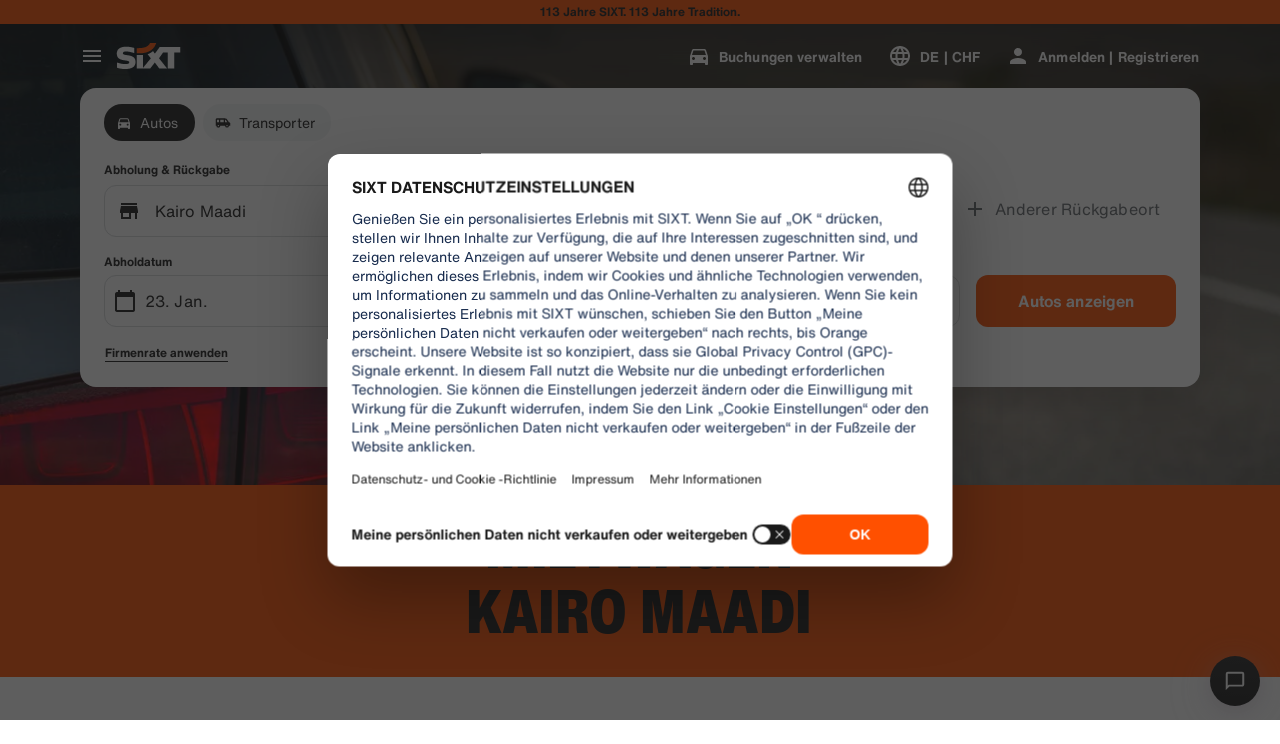

--- FILE ---
content_type: application/javascript
request_url: https://www.sixt.ch/webapp/fleet-slider/63858.aa98f2ac01a2a63f.js
body_size: 33121
content:
(self.webpackChunk_sixt_web_fleet_slider=self.webpackChunk_sixt_web_fleet_slider||[]).push([["63858"],{15945:function(e,t,a){var i={"./default/palette.svg":["79509","54680"],"./default/phone_iphone.svg":["3228","675"],"./default/social_google_colored_24.svg":["37906","7152"],"./default/logo_sanisixt.svg":["7719","1328"],"./default/credit_score.svg":["94989","20761"],"./default/download.svg":["24162","81480"],"./default/translate.svg":["41161","21506"],"./default/youtube.svg":["34230","9160"],"./default/sedan.svg":["72468","84411"],"./default/electric_car.svg":["88610","21637"],"./default/play_arrow.svg":["80205","86920"],"./default/bolt.svg":["25495","15203"],"./default/logo_sixt_ride.svg":["83586","82542"],"./default/phone_in_talk.svg":["38683","23373"],"./default/radio.svg":["10752","22883"],"./default/lost_luggage.svg":["44344","80276"],"./default/area_resize.svg":["33755","59529"],"./default/facebook.svg":["10528","62960"],"./default/tire_repair.svg":["90369","67523"],"./default/looks_4.svg":["39701","252"],"./default/contacts.svg":["39379","33819"],"./default/bags_luggage.svg":["72924","8882"],"./default/discover_color.svg":["48960","72424"],"./default/general_toll_service.svg":["36354","92598"],"./default/calendar_badge_eurosign.svg":["4897","18213"],"./default/cirrus_color.svg":["63401","71316"],"./default/favorite.svg":["11804","91526"],"./default/add_circle_outline_new.svg":["35294","27180"],"./default/tracking_chauffeur.svg":["32400","62025"],"./default/arrow_back_ios.svg":["29535","60362"],"./default/card_giftcard.svg":["99213","84695"],"./default/check_circle_outline.svg":["88297","47424"],"./default/discount.svg":["49695","28167"],"./default/do_not_disturb_alt.svg":["90963","46671"],"./default/workspace_premium.svg":["47766","1698"],"./default/group.svg":["55397","1744"],"./default/search_off.svg":["21404","40751"],"./default/attach_money.svg":["86228","64141"],"./default/person_add.svg":["81917","89014"],"./default/cancel.svg":["19940","12340"],"./default/protection_interior.svg":["14701","27994"],"./default/upgrade_car.svg":["37780","85677"],"./default/loyalty_horizontal.svg":["72382","32009"],"./default/logo_defender.svg":["58132","78853"],"./default/celebration.svg":["16197","73596"],"./default/remove_circle_outline.svg":["93955","64523"],"./default/scale.svg":["28681","70415"],"./default/star_border.svg":["35512","43353"],"./default/taxi_alert.svg":["85205","19441"],"./default/twitter_x.svg":["46466","54354"],"./default/ac_unit.svg":["79077","67719"],"./default/gpp_good.svg":["35741","3168"],"./default/ico_riverty_dark.svg":["9441","92922"],"./default/currency_exchange.svg":["18007","88161"],"./default/live_help.svg":["35991","75678"],"./default/filter_list.svg":["74892","79890"],"./default/manufacturer_option_volvo.svg":["89650","5389"],"./default/train.svg":["12787","24218"],"./default/chat.svg":["52439","92049"],"./default/chevron_right.svg":["93644","81031"],"./default/control_point.svg":["88624","32353"],"./default/corporate_fare.svg":["74886","7080"],"./default/dolly_trolley.svg":["31454","31827"],"./default/pickup_truck.svg":["6360","98139"],"./default/looks_one.svg":["27914","15809"],"./default/public.svg":["70124","45231"],"./default/sensors.svg":["12384","75581"],"./default/speedometer_platinum.svg":["82302","93542"],"./default/wifi_off.svg":["21662","62835"],"./default/keyboard_double_arrow_right.svg":["93362","68314"],"./default/app_shortcut.svg":["4320","82126"],"./default/automatic_shift.svg":["19368","17345"],"./default/auto_awesome.svg":["28392","76309"],"./default/comment.svg":["40331","20091"],"./default/badge.svg":["11144","16735"],"./default/business_center.svg":["26552","8045"],"./default/email.svg":["45995","64446"],"./default/car_door.svg":["46238","18746"],"./default/diesel_engine.svg":["74708","29170"],"./default/instagram.svg":["38819","42698"],"./default/logo_sixt_one.svg":["44936","97477"],"./default/info_outline.svg":["75542","91286"],"./default/looks_two.svg":["99150","32886"],"./default/moving_truck.svg":["95942","4717"],"./default/play_circle.svg":["77694","3605"],"./default/plug.svg":["85257","75909"],"./default/noise_control_off.svg":["15461","98114"],"./default/qr_code.svg":["99903","33194"],"./default/rental_car.svg":["64309","54013"],"./default/sale_tag.svg":["57789","68450"],"./default/warning.svg":["28906","96552"],"./default/manufacturer_option_bmw.svg":["51276","55937"],"./default/directions_car.svg":["7254","10242"],"./default/minor_crash.svg":["88038","12232"],"./default/num_01.svg":["58125","61844"],"./default/electric_moped.svg":["60822","96786"],"./default/timelapse.svg":["58906","56858"],"./default/disinfect_plus.svg":["45943","5294"],"./default/lock.svg":["62665","3964"],"./default/shield.svg":["21620","86959"],"./default/car_large_transporter_van.svg":["27479","73492"],"./default/keyboard.svg":["24127","69880"],"./default/account_circle.svg":["56786","78016"],"./default/protection_shield_all_40.svg":["85735","73034"],"./default/location_on.svg":["37061","44791"],"./default/hybrid_preferred.svg":["31267","23345"],"./default/add_circle.svg":["7423","77710"],"./default/work.svg":["70388","13453"],"./default/car_subscription.svg":["55372","95533"],"./default/phone_callback.svg":["75076","82994"],"./default/sixt_ride_logo.svg":["82124","56595"],"./default/travel_explore.svg":["55107","38275"],"./default/remove.svg":["16638","99941"],"./default/protection_shield_smart_40.svg":["74711","14307"],"./default/share_location.svg":["86054","56088"],"./default/medical_costs.svg":["8763","83049"],"./default/google.svg":["51780","71184"],"./default/child_seat.svg":["65660","57834"],"./default/ski_rack.svg":["28639","44034"],"./default/various_features.svg":["1562","9024"],"./default/keyboard_arrow_up.svg":["81677","67080"],"./default/people_alt.svg":["44924","57040"],"./default/flight.svg":["84337","18774"],"./default/prepaid_fuel.svg":["79498","27324"],"./default/sack_barrow.svg":["42937","26656"],"./default/trailer_coupling_guaranteed.svg":["27310","44169"],"./default/sixt_color.svg":["12791","45046"],"./default/logo_range-rover.svg":["74624","72923"],"./default/code.svg":["37901","14979"],"./default/copy_all.svg":["8709","88473"],"./default/arrow_forward_ios.svg":["38978","76363"],"./default/add_moderator.svg":["10402","86155"],"./default/drive_eta.svg":["99071","75238"],"./default/fallback.svg":["61147","39711"],"./default/severe_cold.svg":["50012","66509"],"./default/unstickered_vehicle.svg":["76340","8734"],"./default/escalator_warning.svg":["44253","94757"],"./default/arrow_up_ios.svg":["98445","50762"],"./default/logo_land-rover_oval.svg":["59479","23818"],"./default/no_crash.svg":["34352","12223"],"./default/mobile_off.svg":["81616","78921"],"./default/electric_scooter.svg":["52358","97978"],"./default/question_mark.svg":["43801","25411"],"./default/sixt_corporate_card.svg":["31888","54322"],"./default/crop_free.svg":["23080","88887"],"./default/car_and_truck.svg":["49766","10446"],"./default/highlight_off.svg":["84435","18447"],"./default/loss_damage_waiver.svg":["4844","36808"],"./default/visibility_off.svg":["95061","1280"],"./default/notification_important.svg":["46424","1992"],"./default/change_circle.svg":["32556","29776"],"./default/timer.svg":["2413","65925"],"./default/published_with_changes.svg":["8679","92534"],"./default/hatchback.svg":["6606","67176"],"./default/percent.svg":["84042","51482"],"./default/route.svg":["23852","46945"],"./default/fire.svg":["47814","13648"],"./default/linkedin.svg":["40076","62581"],"./default/near_me.svg":["64178","94790"],"./default/image_not_supported.svg":["72735","80654"],"./default/expand_more.svg":["40725","18150"],"./default/pedal_bike.svg":["7023","91977"],"./default/add_card.svg":["16459","42231"],"./default/arrow_back_ios_new.svg":["91363","92989"],"./default/num_02.svg":["2591","64332"],"./default/edit_road.svg":["36246","16319"],"./default/label_off.svg":["11549","69074"],"./default/location_disabled.svg":["60609","52673"],"./default/twitter.svg":["51277","59176"],"./default/looks_5.svg":["46459","42557"],"./default/diners_club_color.svg":["34523","20112"],"./default/ballot.svg":["98701","4121"],"./default/airline_seat_recline_extra.svg":["63834","88907"],"./default/car_repair.svg":["85188","40897"],"./default/american_express_color.svg":["92167","4652"],"./default/ski_luggage_box.svg":["5128","18243"],"./default/tracking_car.svg":["15942","24482"],"./default/warning_amber.svg":["18367","26130"],"./default/money_off_csred.svg":["22014","98844"],"./default/inventory_2.svg":["55150","54369"],"./default/expand_circle_down.svg":["74149","82981"],"./default/receipt_by_mail.svg":["28603","50121"],"./default/snow_chains.svg":["13969","93360"],"./default/car_bus.svg":["44266","58453"],"./default/arrow_undo.svg":["35077","89845"],"./default/tune.svg":["83180","94179"],"./default/wifi_protected_setup.svg":["86249","98887"],"./default/car_other.svg":["11349","91690"],"./default/keyboard_double_arrow_up.svg":["28550","92971"],"./default/child_friendly.svg":["21647","25840"],"./default/cross_border_fee.svg":["84869","40498"],"./default/star_half.svg":["37832","64098"],"./default/delete_outline.svg":["642","64015"],"./default/airplus_international_color.svg":["60025","38652"],"./default/local_airport.svg":["75090","45837"],"./default/maps_home_work.svg":["80418","61289"],"./default/pageview.svg":["15295","76125"],"./default/dollar_currency.svg":["8620","27942"],"./default/receipt.svg":["83265","76055"],"./default/refresh.svg":["72895","56493"],"./default/payback_color.svg":["9250","83781"],"./default/speedometer_silver.svg":["24746","49867"],"./default/check.svg":["22435","4026"],"./default/suv.svg":["78245","15126"],"./default/control_point_duplicate.svg":["47332","26524"],"./default/speedometer.svg":["60299","39684"],"./default/accolade.svg":["12293","90630"],"./default/filter_alt.svg":["24659","50554"],"./default/four_wheel_drive.svg":["97897","60024"],"./default/mastercard_color.svg":["25814","59561"],"./default/menu.svg":["27956","3197"],"./default/luggage.svg":["78335","3389"],"./default/sanisixt_logo.svg":["7757","85940"],"./default/add.svg":["38205","7628"],"./default/forbrugs_foreningen_color.svg":["8159","45553"],"./default/flight_land.svg":["19576","9407"],"./default/invoice_edit.svg":["22688","75625"],"./default/diamond.svg":["2352","31986"],"./default/battery_charging_full.svg":["4914","66685"],"./default/terminal_dropoff_service.svg":["6913","2501"],"./default/calendar_today.svg":["7522","31884"],"./default/protection_shield_basic_40.svg":["40670","64872"],"./default/comfort_package.svg":["900","6741"],"./default/mobile_friendly.svg":["81969","50149"],"./default/paypal_color.svg":["29278","9844"],"./default/info.svg":["29360","30923"],"./default/pause.svg":["58239","54370"],"./default/logout.svg":["51036","40149"],"./default/hail.svg":["47350","67147"],"./default/tag_faces.svg":["75949","34925"],"./default/logo_sixt_rent-the-car.svg":["30849","51393"],"./default/pending.svg":["86566","46031"],"./default/paypal_wordmark.svg":["93767","71177"],"./default/airplane_ticket.svg":["55593","75940"],"./default/expand_less.svg":["48372","79297"],"./default/emoji_events.svg":["59290","16505"],"./default/fact_check.svg":["10594","96294"],"./default/arrow_forward.svg":["87482","19617"],"./default/access_time_filled.svg":["20172","69454"],"./default/file_download.svg":["87167","9532"],"./default/open_in_new.svg":["71608","86934"],"./default/square.svg":["80217","67617"],"./default/speedometer_diamond.svg":["77042","50377"],"./default/volunteer_activism.svg":["52425","25325"],"./default/settings.svg":["82857","54085"],"./default/add_circle_outline.svg":["36997","65660"],"./default/apple_pay.svg":["235","31252"],"./default/local_car_wash.svg":["45430","14615"],"./default/document_scanner.svg":["29326","96638"],"./default/check_circle.svg":["37980","38133"],"./default/history.svg":["39689","56328"],"./default/local_gas_station.svg":["6357","85472"],"./default/loyalty.svg":["4444","73787"],"./default/diamond_alt.svg":["30381","22453"],"./default/access_time.svg":["8469","51940"],"./default/coupe.svg":["43893","31791"],"./default/date_range.svg":["24707","25844"],"./default/medical_services.svg":["43972","17422"],"./default/pause_circle.svg":["96109","44898"],"./default/print.svg":["44840","47209"],"./default/station_wagon.svg":["30045","88830"],"./default/switch_account.svg":["38224","80353"],"./default/text_snippet.svg":["46361","49778"],"./default/unified_payments_interface_color.svg":["59491","48489"],"./default/verified.svg":["93343","68070"],"./default/convertible.svg":["82367","6547"],"./default/chevron_left.svg":["26651","2129"],"./default/price_down.svg":["94554","40294"],"./default/maestro_color.svg":["9965","22268"],"./default/cargo_van.svg":["96112","34636"],"./default/free_rental_day.svg":["28660","71484"],"./default/masterpass_color.svg":["6713","71978"],"./default/price_up.svg":["38017","81084"],"./default/loyalty_vertical.svg":["25030","24673"],"./default/return.svg":["11315","2718"],"./default/automatic_guaranteed.svg":["60521","87613"],"./default/driver_24.svg":["46148","51244"],"./default/passenger_van.svg":["69773","60169"],"./default/sepa_color.svg":["28706","45491"],"./default/shopping_bag.svg":["23628","40918"],"./default/electric_bike.svg":["24437","35112"],"./default/all_inclusive.svg":["51645","77736"],"./default/assignment.svg":["71555","48524"],"./default/content_copy.svg":["56761","906"],"./default/build.svg":["4627","97549"],"./default/cached.svg":["78668","98705"],"./default/checklist.svg":["71012","5170"],"./default/baby_stroller.svg":["32491","9772"],"./default/car_24.svg":["42509","79123"],"./default/circle.svg":["71117","48303"],"./default/car_sports.svg":["58244","99933"],"./default/distance_long.svg":["55030","85580"],"./default/edit.svg":["7953","55169"],"./default/error.svg":["53954","1421"],"./default/length.svg":["80025","86470"],"./default/bookmarks.svg":["60603","44780"],"./default/car_plus_24.svg":["34165","78873"],"./default/list.svg":["46562","40452"],"./default/manufacturer_option_audi.svg":["46956","93038"],"./default/admin_panel_settings.svg":["20938","47852"],"./default/more_vert.svg":["81199","26093"],"./default/num_03.svg":["1029","90522"],"./default/personal_property_coverage.svg":["34717","52408"],"./default/notes.svg":["73442","85397"],"./default/security.svg":["77334","88944"],"./default/sixt_connect_plus.svg":["41895","37251"],"./default/snapchat.svg":["99027","28777"],"./default/speed.svg":["40923","63196"],"./default/riverty.svg":["51833","83866"],"./default/gearbox_manual.svg":["51334","5909"],"./default/event_note.svg":["45481","32822"],"./default/local_police.svg":["25766","75276"],"./default/speedometer_gold.svg":["65940","6823"],"./default/support_agent.svg":["34187","69724"],"./default/arrow_down_ios.svg":["89540","83889"],"./default/dankfort_color.svg":["69665","74339"],"./default/calendar_month.svg":["28467","80953"],"./default/looks_3.svg":["87161","17298"],"./default/protection_full.svg":["6546","18806"],"./default/settings_input_component.svg":["9162","7145"],"./default/swap_vert.svg":["16377","21100"],"./default/sixt_contained.svg":["4630","89933"],"./default/task_alt.svg":["45653","46426"],"./default/undo.svg":["67806","28512"],"./default/grade.svg":["88663","72311"],"./default/fast_forward.svg":["92961","39073"],"./default/my_location.svg":["6811","71722"],"./default/apple.svg":["74910","90054"],"./default/num_04.svg":["48365","41279"],"./default/access_alarm.svg":["64018","15048"],"./default/person.svg":["93434","78699"],"./default/pinterest.svg":["14755","8862"],"./default/close.svg":["12078","44799"],"./default/gearbox_automatic.svg":["18208","17104"],"./default/place.svg":["56200","24554"],"./default/home.svg":["12235","34331"],"./default/member_discounts.svg":["60080","63385"],"./default/looks_6.svg":["95544","52102"],"./default/smartphone.svg":["20823","12965"],"./default/visa_color.svg":["98581","91467"],"./default/directions_car_filled.svg":["63436","81443"],"./default/key.svg":["38069","77815"],"./default/request_collection.svg":["92159","52988"],"./default/expand.svg":["88326","29210"],"./default/sort.svg":["39350","87181"],"./default/vpay_color.svg":["74039","2272"],"./default/location_city.svg":["90991","81687"],"./default/connect_without_contact.svg":["57162","71286"],"./default/directions.svg":["66839","83565"],"./default/passport_id.svg":["69688","76513"],"./default/shop.svg":["10871","23314"],"./default/awards_leaf.svg":["59642","12942"],"./default/protection_shield_none_40.svg":["24255","47495"],"./default/store.svg":["22393","36546"],"./default/visibility.svg":["52352","88566"],"./default/file_upload.svg":["87922","96206"],"./default/local_shipping.svg":["87433","83967"],"./default/car_crash.svg":["97189","59739"],"./default/event.svg":["92351","4745"],"./default/express_toll.svg":["47800","41598"],"./default/needle.svg":["22424","21807"],"./default/notifications.svg":["6200","9166"],"./default/local_parking.svg":["72949","95933"],"./default/drivers_license.svg":["42624","6193"],"./default/delete_forever.svg":["38006","42031"],"./default/call.svg":["51054","3661"],"./default/currency.svg":["24299","26961"],"./default/help_outline.svg":["59525","82728"],"./default/sparkle.svg":["70753","10988"],"./default/search.svg":["36487","20283"],"./default/quiz.svg":["13639","25928"],"./default/today.svg":["9721","76307"],"./default/cars_damage.svg":["73461","92889"],"./default/star.svg":["79928","47278"],"./default/cargo_palette.svg":["97784","88147"],"./default/logo_sixt.svg":["71082","36094"],"./default/fiber_manual_record.svg":["50936","82394"],"./default/cable.svg":["57602","68079"],"./default/jcb_color.svg":["82604","90993"],"./default/invoice_download.svg":["47727","65743"],"./default/language.svg":["93163","99454"],"./default/add_location_alt.svg":["90914","14505"],"./default/spark.svg":["8538","15309"],"./default/unionpay_color.svg":["63603","42458"],"./default/general_benefits.svg":["61483","77125"],"./default/keyboard_arrow_down.svg":["39946","14939"],"./default/mail.svg":["23433","20972"],"./default/emergency_breakdown.svg":["72703","69481"],"./default/manufacturer_option_mb.svg":["5726","21040"],"./default/roadside_assistance.svg":["89924","63882"],"./default/savings.svg":["12402","44868"],"./default/airlines.svg":["15163","24683"],"./default/help.svg":["96806","5815"],"./default/numbers.svg":["76636","38429"],"./default/sprint.svg":["36158","54346"],"./default/coronavirus.svg":["35578","92925"],"./default/personal_accident_protection.svg":["58427","60670"],"./default/protection_tires.svg":["50274","49817"],"./default/map.svg":["78858","33019"],"./default/done.svg":["42837","48863"],"./default/cases.svg":["67037","39525"],"./default/credit_card.svg":["72759","55629"],"./default/car_edit.svg":["60622","30060"],"./default/tyres_suitable_for_winter.svg":["28924","48184"],"./default/load_securing_strap.svg":["10161","99970"]};function n(e){if(!a.o(i,e))return Promise.resolve().then(function(){var t=Error("Cannot find module '"+e+"'");throw t.code="MODULE_NOT_FOUND",t});var t=i[e],n=t[0];return a.e(t[1]).then(function(){return a(n)})}n.keys=()=>Object.keys(i),n.id=15945,e.exports=n},53425:function(e,t,a){"use strict";a.d(t,{c:()=>r}),a(92362),a(94546),a(75073),a(11523),a(86970),a(55295);var i=a(25763),n=a(94640);let r=e=>{let{offers:t,offerListUrlInfo:a,translations:r,pickupLocationName:o,locationGroupType:s,vehicleType:u,showVehicleAttribute:d,pickupCountryCode:c}=e,g=[];if(!(null==t?void 0:t.length))return;u===i.v.Car?Object.entries(l(t,s)).forEach(e=>{let t=e[1].length>1?e[1].sort((e,t)=>e.price_per_day.net.value-t.price_per_day.net.value):e[1];g.push(t[0])}):g.push(...t);let f=g.sort((e,t)=>e.price_per_day.net.value-t.price_per_day.net.value);return n.X.transform({offers:f,offerListUrlInfo:a,translations:r,pickupLocationName:o,pickupCountryCode:c,showVehicleAttribute:d})},l=(e,t)=>{let a={};return null==t||t.map(t=>{let i=e.filter(e=>{var a;return(null===(a=e.car_info)||void 0===a?void 0:a.group_type.toLowerCase())==t.value.toString().toLowerCase()});i.length>0&&(i.forEach(e=>{e.car_info.group_type=t.value.toString()}),a["".concat(t.value)]=i)}),a}},37656:function(e,t,a){"use strict";a.d(t,{$:()=>z});var i,n,r,l,o=a(80982),s=a(36660);function u(e,t,a){return t in e?Object.defineProperty(e,t,{value:a,enumerable:!0,configurable:!0,writable:!0}):e[t]=a,e}class d extends s.D{constructor({pickupStationId:e,returnStationId:t,pickupDate:a,returnDate:i,vehicleType:n,customerKdnr:r}){super("cstm_fleet_slider_click","validateCstmFleetSliderClick"),u(this,"pickupStationId",void 0),u(this,"returnStationId",void 0),u(this,"pickupDate",void 0),u(this,"returnDate",void 0),u(this,"vehicleType",void 0),u(this,"customerKdnr",void 0),this.pickupStationId=e,this.returnStationId=t,this.pickupDate=a,this.returnDate=i,this.vehicleType=n,this.customerKdnr=r}}function c(e,t,a){return t in e?Object.defineProperty(e,t,{value:a,enumerable:!0,configurable:!0,writable:!0}):e[t]=a,e}class g extends s.D{constructor({pickupStationId:e,returnStationId:t,pickupDate:a,returnDate:i,vehicleType:n,customerKdnr:r}){super("cstm_fleet_slider_load","validateCstmFleetSliderLoad"),c(this,"pickupStationId",void 0),c(this,"returnStationId",void 0),c(this,"pickupDate",void 0),c(this,"returnDate",void 0),c(this,"vehicleType",void 0),c(this,"customerKdnr",void 0),this.pickupStationId=e,this.returnStationId=t,this.pickupDate=a,this.returnDate=i,this.vehicleType=n,this.customerKdnr=r}}function f(e,t,a){return t in e?Object.defineProperty(e,t,{value:a,enumerable:!0,configurable:!0,writable:!0}):e[t]=a,e}class v extends s.D{constructor({pickupStationId:e,returnStationId:t,pickupDate:a,returnDate:i,vehicleType:n,customerKdnr:r}){super("cstm_fleet_slider_view","validateCstmFleetSliderView"),f(this,"pickupStationId",void 0),f(this,"returnStationId",void 0),f(this,"pickupDate",void 0),f(this,"returnDate",void 0),f(this,"vehicleType",void 0),f(this,"customerKdnr",void 0),this.pickupStationId=e,this.returnStationId=t,this.pickupDate=a,this.returnDate=i,this.vehicleType=n,this.customerKdnr=r}}class p extends s.D{constructor({vehicleName:e}){var t,a;super("cstm_stc_fleet_slider_click","validateCstmStcFleetSliderClick"),a=void 0,(t="vehicleName")in this?Object.defineProperty(this,t,{value:a,enumerable:!0,configurable:!0,writable:!0}):this[t]=a,this.vehicleName=e}}var h=a(64639);a(11523),a(92362),a(94546),a(46932);var m=a(77179),_=((i={}).ActiveField="business-modules-rent-search/active-field",i.ExpandPreviewSearch="business-modules-rent-search/expand-preview-search",i.SetBranchState="business-modules-rent-search/set-branch-state",i.FocusSearchForm="business-modules-rent-search/focus-search-form",i.NavigateToPage="business-modules-rent-search/navigate-to-page",i.SetDriverAge="business-modules-rent-search/set-driver-age",i.SetFields="business-modules-rent-search/set-fields",i.SetIsInPreviewMode="business-modules-rent-search/set-is-in-preview-mode",i.SetKdnrDetails="business-modules-rent-search/set-kdnr-details",i.SetLoginStatus="business-modules-rent-search/set-login-status",i.SetOverlayLoaded="business-modules-rent-search/set-overlay-active",i.ShowPromoBanner="business-modules-rent-search/show-promo-banner",i.ShowResumeSearchWidget="business-modules-rent-search/show-resume-search-widget",i.TriggerScrollToSection="business-modules-rent-search/trigger-scroll-to-section",i),b=((n={}).PickupLocation="pickupLocation",n.ReturnLocation="returnLocation",n.PickupDate="pickupDate",n.ReturnDate="returnDate",n.PickupTime="pickupTime",n.ReturnTime="returnTime",n.PickupDateIso="pickupDateIso",n.ReturnDateIso="returnDateIso",n.IsPickupDifferentReturn="isPickupDifferentReturn",n.PickupLocationId="pickupLocationId",n.ReturnLocationId="returnLocationId",n.PickupLocationIcon="pickupLocationIcon",n.ReturnLocationIcon="returnLocationIcon",n.IsPickupBranch="isPickupBranch",n.IsReturnBranch="isReturnBranch",n.PickupBranchId="pickupBranchId",n.ReturnBranchId="returnBranchId",n.PickupRegionId="pickupRegionId",n.PickupRegionLocationId="pickupRegionLocationId",n.PickupCountryCode="pickupCountryCode",n.ResidentCountryRequired="residentCountryRequired",n.DriverAge="driverAge",n.PickupLocationCampaignEligibilityStatus="pickupLocationCampaignEligibilityStatus",n.ReturnLocationCampaignEligibilityStatus="returnLocationCampaignEligibilityStatus",n.PickupDateCampaignEligibilityStatus="pickupDateCampaignEligibilityStatus",n.ReturnDateCampaignEligibilityStatus="returnDateCampaignEligibilityStatus",n.DateCampaignIneligibilityInfo="dateCampaignIneligibilityInfo",n.LocationCampaignIneligibilityInfo="locationCampaignIneligibilityInfo",n);a(11201),a(75073);var y=((r={}).Pickup="pickup",r.Return="return",r),x=a(97214);let w=a.n(x)();var S=a(44864);let C=a.n(S)();var I=a(44605);let k=a.n(I)();var T=a(73548);let D=a.n(T)();var P=a(61732);let A=a.n(P)();var O=a(13516);let L=a.n(O)();var R=a(28977),E=a.n(R);let M=(e,t)=>e?"onRequest":t?"keyBox":"standard",F=(e,t)=>"BRANCH_OPERATIONAL_TYPE_HYBRID"===t&&e===y.Pickup;a(28885),a(52631);var j=((l={}).Unspecified="OUT_OF_HOURS_POLICY_UNSPECIFIED",l.NotAllowed="OUT_OF_HOURS_POLICY_NOT_ALLOWED",l.Allowed="OUT_OF_HOURS_POLICY_ALLOWED",l.OnRequest="OUT_OF_HOURS_POLICY_ON_REQUEST",l);E().extend(L),E().extend(A);let N=(e,t)=>!!t&&(e===y.Pickup&&t.pickup?t.pickup.policy===j.OnRequest:e===y.Return&&!!t.return&&t.return.policy===j.OnRequest);function B(e,t,a){return t in e?Object.defineProperty(e,t,{value:a,enumerable:!0,configurable:!0,writable:!0}):e[t]=a,e}E().extend(w),E().extend(D),E().extend(C),E().extend(k),E().extend(L),E().extend(A);class W{}B(W,"MINUTE_BEFORE_MIDNIGHT","23:59:00"),B(W,"MIDNIGHT","00:00:00"),B(W,"DATE_FORMAT","YYYY-MM-DD"),B(W,"HOLIDAYS","holidays"),B(W,"DAY_NAMES",["sunday","monday","tuesday","wednesday","thursday","friday","saturday"]),B(W,"TIME_FORMAT","HH:mm"),B(W,"TIME_FORMAT_24H","HH:mm:ss"),B(W,"ISO_DATE_FORMAT","YYYY-MM-DDTHH:mm"),B(W,"DISPLAY_DATE_TIME_FORMAT","MMM DD | HH:mm"),B(W,"DISPLAY_TIME_FORMAT","HH:mm"),B(W,"DEFAULT_TIME","12:00"),B(W,"DEFAULT_PICKUP_TIME","12:30"),B(W,"DEFAULT_RETURN_TIME","08:30"),B(W,"DEFAULT_END_TIME","23:30:00"),B(W,"formatDateTimeToDisplay",e=>{if(!e)return"";let t=E()(e,W.ISO_DATE_FORMAT);return t.isValid()?t.format(W.DISPLAY_DATE_TIME_FORMAT):""}),B(W,"getDateFromString",(e,t)=>{if(t&&e){let a=E()(e,t);if(a.isValid())return a}return e?E()(e.includes("T")?e:"".concat(e,"T00:00"),W.ISO_DATE_FORMAT):void 0}),B(W,"getStringFromDate",e=>{var t;return null!==(t=null==e?void 0:e.format(W.ISO_DATE_FORMAT))&&void 0!==t?t:""}),B(W,"formatDateWithTime",(e,t)=>{if(!t)return;if(!e)return t;let a=E()(e,W.TIME_FORMAT),i=a.hour(),n=a.minute();return null==t?void 0:t.hour(i).minute(n)}),B(W,"getStepsForAllShifts",(e,t,a,i)=>{var n,r;let l=(null==a?void 0:a[W.HOLIDAYS].find(e=>e.value===E()(t).format(W.DATE_FORMAT)))?W.HOLIDAYS:W.getDayOfWeek(t),o=[{start:{value:W.MIDNIGHT},end:{value:W.MIDNIGHT}}],s=e===y.Pickup?null==a?void 0:a.has24HPickup:null!==(r=null==a?void 0:a.has24HReturn)&&void 0!==r&&r;(null==a?void 0:null===(n=a.openingHours)||void 0===n?void 0:n[l])&&!s&&(o=a.openingHours[l]);let u=[],d=[];return o.forEach(e=>{let t=e.end.value===W.MIDNIGHT,a={start:{value:W.getTimeInHoursMinutes(e.start.value)},end:{value:W.getTimeInHoursMinutes(t?W.DEFAULT_END_TIME:e.end.value)}},n=W.getSteps(a.start.value,a.end.value,i);n.length&&(u.push(...n),1===n.length?d.push(n[0].displayTime.toString()):d.push("".concat(n[0].displayTime.toString()," - ").concat(n[n.length-1].displayTime.toString())))}),{steps:u}}),B(W,"getDateTimeWithFactors",(e,t,a,i,n,r)=>{let{steps:l}=W.getStepsForAllShifts(t,e,i,r),o=null==l?void 0:l.length,s=n?l[o-1].processTime:a,u=W.getDateTimeFromProcessTime(s);if(e.isSame(E()(),"date")){u=E()();let t=W.formatDateWithTime(s,e);t&&t.isAfter(u)&&(u=t)}if(o&&!n){let e=0;for(let t of l){var d;if(null===(d=t.currentDayForTime)||void 0===d?void 0:d.isSameOrAfter(u)){t.currentDayForTime.isAfter(u)&&(s=t.processTime);break}e===o-1&&(s=t.processTime),e++}}let c=W.getStringFromDate(s?W.formatDateWithTime(s,e):e);return{steps:l,time:s,dateTime:c}}),B(W,"setDateTimeFormats",function(){let e=arguments.length>0&&void 0!==arguments[0]?arguments[0]:"",t=arguments.length>1&&void 0!==arguments[1]?arguments[1]:"";e&&(W.DISPLAY_DATE_TIME_FORMAT=e),t&&(W.DISPLAY_TIME_FORMAT=t)}),B(W,"getFormattedTime",e=>E()(e,W.TIME_FORMAT).format(W.DISPLAY_TIME_FORMAT)),B(W,"getProcessTime",e=>E()(e,W.TIME_FORMAT).format(W.TIME_FORMAT)),B(W,"getDefaultTime",e=>{let{direction:t,returnDefaultTime:a,pickupDefaultTime:i}=e,n=W.DEFAULT_TIME;return t===y.Pickup?n=i||W.DEFAULT_PICKUP_TIME:t===y.Return&&(n=a||W.DEFAULT_RETURN_TIME),E()(n,W.TIME_FORMAT).format("HH:mm")}),B(W,"getDisplayTimeFromDateAsString",e=>e.format(W.DISPLAY_TIME_FORMAT)),B(W,"getProcessTimeFromDateAsString",e=>e.format(W.TIME_FORMAT)),B(W,"getDayOfWeek",e=>{let t=e.format("d");return W.DAY_NAMES[Number(t)]}),B(W,"getDateTimeFromProcessTime",e=>E()(e,W.TIME_FORMAT)),B(W,"getDateWithTime",function(e,t){let a=arguments.length>2&&void 0!==arguments[2]?arguments[2]:W.TIME_FORMAT_24H,i=E()(t,a);return E()(e).set("hours",i.get("hours")).set("minutes",i.get("minutes")).set("seconds",0)}),B(W,"isValidPickupDate",(e,t)=>{if((null==e?void 0:e.timezoneId)&&t){let a=new Date(W.getStringFromDate(E()().tz(null==e?void 0:e.timezoneId))).getTime();return new Date(t).getTime()>a}return!1}),B(W,"getDefaultPrefillDate",e=>{let t;let{rentalDirection:a,preBookingPeriod:i,rentalLength:n,dateStringToCompare:r,pickupDefaultTime:l,returnDefaultTime:o}=e,s=a===y.Pickup?i:n,u=a===y.Pickup?E()():!!r&&E()(W.getDateFromString(r));if(u&&null!=s){let e=W.getDefaultTime({pickupDefaultTime:l,returnDefaultTime:o,direction:a}),i=W.formatDateWithTime(e,u.add(s,"day"));t=W.getStringFromDate(i)}return t}),B(W,"getAllBookableSlots",(e,t,a,i,n,r)=>{let l;let o=null==i?void 0:i.timezoneId,s=o?E()().tz(o):E()(),u=e===y.Return&&t||s,d=e===y.Return?n:i,c=[{start:{value:W.MIDNIGHT},end:{value:W.MIDNIGHT}}],g=W.getBranchOpeningHours(e,t,a,i,n),f=[],v=[],p=W.getTimeSlots(u,W.MIDNIGHT,W.DEFAULT_END_TIME,r,!0),h={},m=(null==d?void 0:d.branchOperationalType)==="BRANCH_OPERATIONAL_TYPE_DIGITAL"&&e===y.Pickup;(null!=g?g:c).forEach(e=>{let t=e.end.value===W.MIDNIGHT,a=e.start.value,i=t?W.DEFAULT_END_TIME:e.end.value,n=W.getTimeSlots(u,a,i,r,!0);if(n.length){if(n.forEach(e=>{f.push({...e,operationType:m?"keyBox":"standard"}),h[e.displayTime]=!0}),1===n.length)v.push(n[0].displayTime.toString());else{let a=t?W.getFormattedTime(e.end.value):n[n.length-1].displayTime.toString();v.push("".concat(n[0].displayTime.toString()," - ").concat(a))}}});let _=!1,b=!1;if(e===y.Pickup&&(l=null==d?void 0:d.has24HPickup,_=N(e,null==d?void 0:d.outOfHours),b=F(e,null==d?void 0:d.branchOperationalType)),e===y.Return&&(l=null==d?void 0:d.has24HReturn,_=N(e,null==d?void 0:d.outOfHours)),(l||_||b)&&g){let e=[],t=m||b;return p.forEach(a=>{let i=m?"keyBox":"standard";h[a.displayTime]||(i=M(_,t)),e.push({...a,operationType:i})}),{steps:e,labels:v}}return{steps:f,labels:v}}),B(W,"formatDatePerLocaleForFormInputs",(e,t)=>{let{pickupDate:a,returnDate:i}=e;return{...e,pickupDate:a?W.formatDatePerLocale(a,t):"",returnDate:i?W.formatDatePerLocale(i,t):""}}),B(W,"formatDatePerLocale",(e,t)=>E()(e,W.ISO_DATE_FORMAT).format(t)),B(W,"getBranchOpeningHours",(e,t,a,i,n)=>{var r;let l=e===y.Return?a:t,o=e===y.Return?n:i;if(!l)return;let s=(null==o?void 0:o[W.HOLIDAYS].find(e=>e.value===E()(l).format(W.DATE_FORMAT)))?W.HOLIDAYS:W.getDayOfWeek(l);return null==o?void 0:null===(r=o.openingHours)||void 0===r?void 0:r[s]}),B(W,"getTimeSlots",function(e,t,a,i){let n=arguments.length>4&&void 0!==arguments[4]&&arguments[4],r=[],l=i?W.getDateWithTime(e,i,"HH:mm"):null,o=W.getDateWithTime(e,t),s=W.getDateWithTime(e,a);for(;o.utc().isSameOrBefore(s.utc());){let e=W.getDisplayTimeFromDateAsString(o),t=W.getProcessTimeFromDateAsString(o),a=!l||o.utc().isAfter(l.utc());(a||!a&&n)&&r.push({displayTime:e,currentDayForTime:o,processTime:t,isDisabled:n&&!a}),o=o.add(30,"minutes")}return r}),B(W,"getSteps",function(e,t,a){let i=arguments.length>3&&void 0!==arguments[3]&&arguments[3],n=[],r=e,l=a?W.getDateTimeFromProcessTime(a):null;for(;r!==t;){let e=W.getFormattedTime(r),t=W.getProcessTime(r),a=W.getDateTimeFromProcessTime(r),o=!l||a.isAfter(l);(o||!o&&i)&&n.push({displayTime:e,processTime:t,currentDayForTime:a,isDisabled:!o&&i});let s=r.split(":"),u=parseInt(s[1])+30,d=60===u?parseInt(s[0])+1:parseInt(s[0]);r="".concat(d<10?"0".concat(d):"".concat(d),":").concat(60===u?"00":"".concat(u))}return n.push({displayTime:W.getFormattedTime(t),processTime:W.getProcessTime(t),currentDayForTime:W.getDateTimeFromProcessTime(t)}),n}),B(W,"getTimeInHoursMinutes",e=>{let[t="0",a="0"]=e.split(":"),i=parseInt(a),n=60==(i=i?i<=30?30:60:0)?parseInt(t)+1:parseInt(t);return"".concat(n.toString().padStart(2,"0"),":").concat(60===i?"00":"".concat(i||"00"))}),b.PickupDate,b.ReturnDate;let H={focusSearchForm:()=>{window.dispatchEvent(new CustomEvent(_.FocusSearchForm))}};var $=a(36333),U=a(3160),G=a(6468);let z=function(e,t){let a=arguments.length>2&&void 0!==arguments[2]&&arguments[2],i=(0,o.useRef)({pickup:"",return:""}),{carCategory:n}=(0,G.C)(),r=(0,o.useMemo)(()=>{if(e&&e.pickupBranchId&&e.returnBranchId){var t,a,i;let n=e.pickupBranchId.split(":")[1],r=e.returnBranchId.split(":")[1];return{pickupStationId:n,returnStationId:r,pickupDate:e.pickupDate.substring(0,10),returnDate:e.returnDate.substring(0,10),vehicleType:"",customerKdnr:null!==(i=null===(a=e.corporateIdentity)||void 0===a?void 0:null===(t=a.customerNumber)||void 0===t?void 0:t.toString())&&void 0!==i?i:""}}return null},[e]),l=(0,o.useCallback)((e,t,i)=>{if(a&&h.O.send(new p({vehicleName:e})),r){let t={...r,vehicleType:e};h.O.send(new d(t))}t||(H.focusSearchForm(),!n&&i&&(0,U.T)($.t.RentSearchUpdateVehicleCategory,i))},[r,a]),s=(0,o.useCallback)(e=>{if(r){let t={...r,vehicleType:e};h.O.send(new v(t))}},[r]);return(0,o.useEffect)(()=>{(null==t?void 0:t.length)&&r&&(r.pickupStationId!==i.current.pickup||r.returnStationId!==i.current.return)&&(h.O.send(new g(r)),i.current={pickup:r.pickupStationId,return:r.returnStationId})},[t,r]),{handleItemClick:l,handleItemView:s}}},99146:function(e,t,a){"use strict";a.d(t,{z:()=>l}),a(11523);var i=a(80982),n=a(36333),r=a(3160);let l=()=>{let[e,t]=(0,i.useState)(!1);return(0,r.m)(n.t.FleetSliderVehicleAttribute,e=>{var a;t(null!==(a=null==e?void 0:e.showVehicleAttribute)&&void 0!==a&&a)}),e}},94640:function(e,t,a){"use strict";a.d(t,{X:()=>_}),a(92362),a(94546),a(86970),a(55295),a(46932),a(42792);var i,n,r,l=((i={}).AL="AL",i.AO="AO",i.AR="AR",i.AM="AM",i.AW="AW",i.AU="AU",i.AT="AT",i.AZ="AZ",i.BH="BH",i.BB="BB",i.BY="BY",i.BE="BE",i.BJ="BJ",i.BA="BA",i.BR="BR",i.BG="BG",i.CA="CA",i.CN="CN",i.CL="CL",i.CO="CO",i.CR="CR",i.HR="HR",i.CW="CW",i.CY="CY",i.CZ="CZ",i.DK="DK",i.DO="DO",i.EC="EC",i.EG="EG",i.EE="EE",i.FO="FO",i.FI="FI",i.FR="FR",i.GF="GF",i.GM="GM",i.GT="GT",i.GE="GE",i.DE="DE",i.GR="GR",i.GL="GL",i.GD="GD",i.GP="GP",i.GU="GU",i.NA="NA",i.HT="HT",i.HN="HN",i.HU="HU",i.IS="IS",i.IQ="IQ",i.IE="IE",i.IL="IL",i.IT="IT",i.JM="JM",i.JP="JP",i.JO="JO",i.KZ="KZ",i.KS="KS",i.KW="KW",i.RE="RE",i.LA="LA",i.LV="LV",i.LB="LB",i.LY="LY",i.LT="LT",i.LU="LU",i.MY="MY",i.MT="MT",i.MQ="MQ",i.MU="MU",i.MX="MX",i.MD="MD",i.MC="MC",i.MN="MN",i.ME="ME",i.MA="MA",i.MZ="MZ",i.NL="NL",i.NC="NC",i.NZ="NZ",i.NI="NI",i.NG="NG",i.NO="NO",i.OM="OM",i.PK="PK",i.PA="PA",i.PY="PY",i.PE="PE",i.PL="PL",i.PT="PT",i.PR="PR",i.QA="QA",i.MK="MK",i.RO="RO",i.RU="RU",i.BL="BL",i.MF="MF",i.SA="SA",i.SN="SN",i.CS="CS",i.SC="SC",i.SG="SG",i.SX="SX",i.SK="SK",i.SI="SI",i.ZA="ZA",i.KR="KR",i.ES="ES",i.LK="LK",i.LC="LC",i.SE="SE",i.CH="CH",i.TH="TH",i.TT="TT",i.TN="TN",i.TR="TR",i.TC="TC",i.UA="UA",i.AE="AE",i.GB="GB",i.UY="UY",i.US="US",i.UZ="UZ",i.ZW="ZW",i);function o(e,t,a){return t in e?Object.defineProperty(e,t,{value:a,enumerable:!0,configurable:!0,writable:!0}):e[t]=a,e}a(71625);class s{resolveImageByPath(e){return{width:e,src:this.fleetImage}}resolveImageByFilename(e,t){if(t&&!t.includes("https://"))throw Error("Base url should contain https:// protocol, got '".concat(t,"' instead"));return{width:e,src:"".concat(null!=t?t:"","/fileadmin2/files/global/sideview/user_upload/fleet/png/").concat(this.sourceWidthToDirectory[e],"/").concat(this.fleetImage)}}constructor(e){o(this,"fleetImage",void 0),o(this,"sourceWidthToDirectory",void 0),this.fleetImage=e,this.sourceWidthToDirectory={350:"350x200",630:"630x360",752:"752x500",1050:"1050x600"}}}class u{static getPresentationAttributes(e){let{presentationAttributes:t,translations:a,isLongText:i,isGearshiftExperimentEnabled:n,isGearshiftPairedOffer:r,isBevVariant:l}=e;return t.map(e=>{var t,o;let s={smallBags:"shopping_bag",largeBags:"luggage",bags:"bags_luggage",numberOfPassengers:"person",doorsCount:"car_door",doors:"car_door",fullChargeDistance:"battery_charging_full",chargingCableIncluded:"cable",gps:"near_me",euroPallets:"inventory_2",licenseRequired:"ballot",payloadWeight:"car_large_transporter_van",vehicleWeight:"scale",maxWeight:"scale",minDriverAge:"drivers_license",chargingCableType:"settings_input_component",transmissionTypeV2:"gearbox_manual"},u={largeBags:e=>a.getNumberOfSuitcases(e),bags:e=>a.getNumberOfBags(e),smallBags:e=>a.getNumberOfBags(e),numberOfPassengers:e=>a.getNumberOfSeats(e),doorsCount:e=>a.getNumberOfDoors(e),doors:e=>a.getNumberOfDoors(e),fullChargeDistance:e=>a.getRangeText(e),licenseRequired:e=>a.getLicenseAttributeWithType(e),euroPallets:e=>a.getEuroPalletsWithQuantity(e),minDriverAge:e=>a.getMinimumDriverAgeText(e),gps:()=>a.Gps},d=n&&"transmissionTypeV2"===e.id,c="automatic"===e.name.toLowerCase(),g=()=>{var t;return(null===(t=u[e.id])||void 0===t?void 0:t.call(u,e.value))||e.value},f=()=>{var e,t;return d?r?null!==(e=null==a?void 0:a.TooltipManualOrAutomatic)&&void 0!==e?e:"":null!==(t=c?null==a?void 0:a.TooltipAutomatic:null==a?void 0:a.TooltipManual)&&void 0!==t?t:"":""};return{text:i?g():d?r?null!==(t=null==a?void 0:a.ManualAutomaticAbbreviation)&&void 0!==t?t:"":null!==(o=c?null==a?void 0:a.AutomaticAbbreviation:null==a?void 0:a.ManualAbbreviation)&&void 0!==o?o:"":"fullChargeDistance"===e.id&&l?g():e.value,icon:d||"transmissionTypeV2"!==e.id?s[e.id]||"fiber_manual_record":c?"gearbox_automatic":s[e.id],...f()?{tooltipText:f()}:{}}})}static getTruckProps(e,t,a,i){return[{title:i.LoadingSpace,data:[{text:i.getGroundLengthWithUnit(t.length.unit),value:u.getRoundedValue(t.length.value)},{text:i.getWidthWithUnit(t.width.unit),value:u.getRoundedValue(t.width.value)},{text:i.getHeightWithUnit(t.height.unit),value:u.getRoundedValue(t.height.value)},{text:i.getElevationWithUnit(t.elevation.unit),value:u.getRoundedValue(t.elevation.value)}]},{title:i.ExternalMeasurements,data:[{text:i.getLengthWithUnit(e.length.unit),value:u.getRoundedValue(e.length.value)},{text:i.getWidthWithUnit(e.width.unit),value:u.getRoundedValue(e.width.value)},{text:i.getHeightWithUnit(e.height.unit),value:u.getRoundedValue(e.height.value)}]},{title:i.Capacity,data:[{text:i.getMaxCapacityWithUnit(a.payload.unit),value:u.getRoundedValue(a.payload.value)},{text:i.getCargoWithUnit(a.max_weight.unit),value:u.getRoundedValue(a.max_weight.value)}]}]}static getRoundedValue(e){return Math.round(e).toString()}}a(75073),a(68869);var d=a(63604),c=a.n(d),g=a(94300),f=a(25763),v=a(14682),p=a(33812);let h=e=>{switch(e){case p.F.Automatic:return"".concat(v.l.AutomaticTransmission,"=true");case p.F.Sport:return"".concat(v.l.Category,"=coupe");case p.F.StationWagon:return"".concat(v.l.Category,"=STATION_WAGON");case p.F.Compact:case p.F.Economy:return"zen_order_is_ascending=true&zen_order_by=price_total.gross.value";case p.F.Convertible:case p.F.Electric:case p.F.Luxury:case p.F.Suv:case p.F.Van:default:return"".concat(v.l.Category,"=").concat(e)}},m=(e,t,a)=>{let{offersQuery:i,isPickupDifferentReturn:n,pickupLocation:r,returnLocation:l,pickupBranchId:o,returnBranchId:s,pickupCountryCode:u,isResidentCountryRequired:d,pickupDate:p,returnDate:m,offerMatrixId:_,vehicleType:b,offerListPageUrl:y,campaignId:x}=t,w={pu_location:i.pickupLocationSelectionId,do_location:i.returnLocationSelectionId,pu_title:r,do_title:n?l:r,pu_time:p,do_time:m,pu_branch_id:o,do_branch_id:s,offer_matrix_id:_,vehicle_type:b===f.v.Car?g.F.CAR:g.F.TRUCK,pickup_country_code:u,resident_country_required:d,...!a&&{order_is_ascending:"true",order_by:"price_total.gross.value"},...!i.userProfileId&&i.driverAge&&{driver_age_field:"".concat(i.driverAge)}},S=c()(w,(e,t,a)=>{e.push("zen_".concat(a,"=").concat(t))},[]),C="";if(a){S.push("fleet_slider=true");let e=h(a);e&&(C="&".concat(e))}else if(e.car_info){let t={group_type:[{key:"group_type",value:e.car_info.group_type}]};C="&zen_filters=".concat(JSON.stringify(t))}let I="".concat(y,"#/offerlist?").concat(S.join("&")).concat(C);return x&&(I="".concat(I,"&").concat(v.l.Campaign,"=").concat(x)),I};class _{static vehicleImagesV2(e,t){var a;let i,n;return null==e||e.forEach(e=>{"sideview"===e.key?i=e.images:"angleview"===e.key&&(n=e.images)}),null!==(a=null!=i?i:n)&&void 0!==a?a:t}}n="transform",r=e=>{var t,a;let{offers:i,offerListUrlInfo:n,translations:r,pickupLocationName:o,showVehicleAttribute:d,pickupCountryCode:c,carCategory:g}=e,{BookNow:f,ElectricLabel:v,PriceFrom:p,getFleetSliderDisclaimer:h}=r;return{items:i.map(e=>{var t,a,i,o,p,h;let b=null!==(a=e.car_info)&&void 0!==a?a:e.truck_info,{small_url:y,medium_url:x,large_url:w}=_.vehicleImagesV2(null==b?void 0:b.vehicle_images_v2,null==b?void 0:b.vehicle_images)[0],S=c===l.US,C=!!(null==b?void 0:b.guaranteed_model),I=null!==(i=null==b?void 0:b.subtitle_prefix)&&void 0!==i?i:"",k=null!==(o=null==b?void 0:b.subline)&&void 0!==o?o:"",T=S||C?"".concat(I," | ").concat(k):k,D=d?e.presentation_attributes_v3.filter(e=>!["largeBags","smallBags"].includes(e.id)&&!["0","no"].includes(e.value.toLowerCase())).slice(0,3):[],P=D.length>0?u.getPresentationAttributes({presentationAttributes:D,translations:r,isLongText:!1}):[];return{heading:null!==(p=null==b?void 0:b.title)&&void 0!==p?p:"",subheading:T,inlineHeading:S||C?"":I,href:m(e,n,g),cta:f,sources:[new s(y).resolveImageByPath(350),new s(x).resolveImageByPath(630),new s(w).resolveImageByPath(1050)],price:e.price_per_day.display_amount.value,isElectric:null==b?void 0:b.is_electric,electricBadgeText:v,acrissCode:null!==(h=null==b?void 0:null===(t=b.acriss_codes)||void 0===t?void 0:t.replace(/^\[(.+?)\]$/,"$1"))&&void 0!==h?h:"",vehicleFeatures:P}}),hasDecimals:!0,priceLocale:n.locale,pricePrefix:p,priceCurrency:null===(t=i[0])||void 0===t?void 0:t.price_per_day.display_amount.currency_code,priceSuffix:null===(a=i[0])||void 0===a?void 0:a.price_per_day.display_suffix,disclaimerNote:h(o)}},n in _?Object.defineProperty(_,n,{value:r,enumerable:!0,configurable:!0,writable:!0}):_[n]=r},3160:function(e,t,a){"use strict";a.d(t,{T:()=>s,m:()=>u});var i=a(80982);a(11523);var n=a(96775);class r extends n.y{addObserver(e){super.addObserver(e),void 0!==this.lastValue&&e.update(this.lastValue)}notify(e){super.notify(e),this.lastValue=e}constructor(...e){var t,a;super(...e),a=void 0,(t="lastValue")in this?Object.defineProperty(this,t,{value:a,enumerable:!0,configurable:!0,writable:!0}):this[t]=a}}let l=()=>new r,o=()=>"undefined"==typeof window?l():(window.crossAppCommunicationsService||(window.crossAppCommunicationsService=l()),window.crossAppCommunicationsService);function s(e,t){o().notify({type:e,payload:t})}function u(e,t){let a=o(),n=(0,i.useRef)(t);(0,i.useLayoutEffect)(()=>{n.current=t}),(0,i.useEffect)(()=>{let t={update(t){t.type===e&&n.current(t.payload)}};return a.addObserver(t),()=>{a.removeObserver(t)}},[n,a,e])}},33391:function(e,t,a){"use strict";a.d(t,{h:()=>n});var i,n=((i={}).Highlight="highlight",i.Primary="primary",i.Secondary="secondary",i.Tertiary="tertiary",i.Error="error",i.OnPrimary="onPrimary",i.OnSecondary="onSecondary",i.OnTertiary="onTertiary",i.OnHighlight="onHighlight",i.OnError="onError",i.Background="background",i.BackgroundVariant="backgroundVariant",i.BackgroundEmphasized="backgroundEmphasized",i.Brand="brand",i.OnBrand="onBrand",i.Canvas1="canvas1",i.Canvas2="canvas2",i.Container1="container1",i.Container2="container2",i.HoverState="hoverState",i.FocusState="focusState",i.DisabledState="disabledState",i.PressedState="pressedState",i.ErrorState="errorState",i.SuccessState="successState",i.Success2="success2",i.Positive="positive",i.OnPositive="onPositive",i.Cautious="cautious",i.OnCautious="onCautious",i.Negative="negative",i.OnNegative="onNegative",i.Special1="special1",i.Special2="special2",i.Special3="special3",i.Special4="special4",i.Warning="warning",i.Silver="silver",i.Gold="gold",i.Platinum="platinum",i.Diamond="diamond",i.GlassUltraThin="glassUltraThin",i.GlassThin="glassThin",i.GlassRegular="glassRegular",i.GlassThick="glassThick",i)},22619:function(e,t,a){"use strict";a.d(t,{f:()=>n});var i,n=((i={}).Small="(min-width: 650px)",i.Medium="(min-width: 900px)",i.Large="(min-width: 1200px)",i.Maximum="(min-width: 1600px)",i)},14624:function(e,t,a){"use strict";a.d(t,{G:()=>S});var i=a(31549),n=a(80982),r=a(40096),l=a.n(r);a(11523),a(71945),a(97144),a(93789),a(83466),a(24939),a(89950);var o=a(40425);let s=e=>{let t=100*Math.pow(2,e)+Math.floor(1e3*Math.random());return(0,o.j)("Retrying attempt ".concat(e," in ").concat(t," ms")),new Promise(e=>setTimeout(e,t))},u=async(e,t)=>(await import(e),await t()),d=e=>{let t=new URL(e);return t.searchParams.set("t","".concat(+new Date)),t.href},c=async(e,t,a)=>{let{retryCount:i,maxRetryCount:n}=a;await s(i);let r=d(e),l=i+1;try{return await u(r,t)}catch(i){if(l<=(null!=n?n:5))return await c(e,t,{...a,retryCount:l});throw i}},g=async function(e){let t=arguments.length>1&&void 0!==arguments[1]?arguments[1]:{maxRetryCount:5};try{return await e()}catch(a){if("ChunkLoadError"===a.name&&""!==a.request)try{return await c(a.request,e,{retryCount:1,...t})}catch(e){(0,o.j)("Maximum retries target reached: ".concat(e))}throw a}};var f=a(50418),v=a(20753);let p=l().div.withConfig({componentId:"fls__sc-14127c93-0"})(["line-height:0;"," ",";",""],e=>{let{$size:t}=e;return t&&(0,r.css)(["flex-shrink:0;width:",";height:",";"],(0,v.h)(t),(0,v.h)(t))},e=>{let{width:t="100%",height:a="auto"}=e;return(0,r.css)(["svg,img{fill:currentColor;width:",";height:",";}"],t,a)},e=>{let{onClick:t}=e;return t&&(0,r.css)(["cursor:pointer;"])}),h=l()(p).withConfig({componentId:"fls__sc-14127c93-1"})(["",""],e=>{let{$kind:t}=e;return t&&(0,r.css)(["color:",";"],(0,f.$)(t))}),m=(0,n.createContext)({});var _=a(34637),b=a(60898);let y={},x={},w=l()(e=>{var t;let{src:r,size:l,width:o,height:s,kind:u,className:d,tag:c,ariaLabel:f}=e,[v,w]=(0,n.useState)(null),{iconSet:S=b.R.Default}=(0,_.XG)(),C="".concat(S,"_").concat(r),I=null!==(t=(0,n.useContext)(m))&&void 0!==t?t:{},k=(0,n.useRef)(!0);(0,n.useEffect)(()=>(k.current=!0,(async()=>{try{void 0===y[C]&&(y[C]=g(()=>a(15945)("./".concat(S,"/").concat(r,".svg")))),w(!0),x[C]=(await y[C]).default}catch(e){console.error("The <Icon /> with the src ".concat(r,".svg does not exists in the directory ").concat(S,".")),window.ineum&&window.ineum("reportError",e,{meta:{imageSrc:r}})}finally{k.current&&w(!1)}})(),()=>{k.current=!1}),[r,C,S]);let T={$size:l,width:o,height:s,$kind:u,"aria-hidden":!f||void 0,"aria-label":f,className:d,as:c},D=p;if(u&&(D=h),I[r]){let e=I[r];return(0,i.jsx)(D,{...T,children:(0,i.jsx)(e,{})})}let P=x[C];return(0,i.jsx)(D,{...T,children:!v&&!!P&&(0,i.jsx)(P,{})})}).withConfig({componentId:"fls__sc-75c8e486-0"})(["display:block;"]),S=(0,n.memo)(function(e){let{src:t,size:a=24,kind:n,className:r,tag:l="span",ariaLabel:o}=e;return(0,i.jsx)(w,{src:t,size:a,kind:n,className:r,tag:l,ariaLabel:o})})},85850:function(e,t,a){"use strict";a.d(t,{g:()=>d}),a(92362),a(86970),a(11523);var i=a(31549),n=a(40096),r=a.n(n);let l=r().div.withConfig({componentId:"fls__sc-b326b7d1-0"})(["--grid-col-span:var(--grid-columns);--grid-col-offset:0;flex:0 0 calc(var(--grid-col-span) / var(--grid-columns) * 100%);margin-left:calc(var(--grid-col-offset) / var(--grid-columns) * 100%);max-width:calc(var(--grid-col-span) / var(--grid-columns) * 100%);padding-left:calc(var(--grid-gutter) / 2);padding-right:calc(var(--grid-gutter) / 2);"]),o=r()(l).withConfig({componentId:"fls__sc-b326b7d1-1"})([""," ",""],e=>{let{span:t}=e;return t&&t.map(e=>{let{breakpoint:t,size:a}=e;return t?(0,n.css)(["@media (min-width:","px){--grid-col-span:",";}"],t,a):(0,n.css)(["--grid-col-span:",";"],a)})},e=>{let{offset:t}=e;return t&&t.map(e=>{let{breakpoint:t,size:a}=e;return t?(0,n.css)(["@media (min-width:","px){--grid-col-offset:",";}"],t,a):(0,n.css)(["--grid-col-offset:",";"],a)})});var s=a(78250);function u(e){return void 0===e?[]:"number"==typeof e?[{size:e}]:Object.entries(e).map(e=>{let[t,a]=e,i=parseFloat(t);return i!==s.x.ExtraSmall?{breakpoint:i,size:a}:{size:a}}).sort((e,t)=>{var a,i;return(null!==(a=e.breakpoint)&&void 0!==a?a:0)-(null!==(i=t.breakpoint)&&void 0!==i?i:0)})}let d=e=>{let{children:t,className:a,offset:n,span:r,tag:l}=e,s=u(r),d=u(n);return(0,i.jsx)(o,{as:l,className:a,offset:d,span:s,children:t})}},44488:function(e,t,a){"use strict";a.d(t,{JP:()=>l,Nn:()=>s,Qg:()=>u,WU:()=>d,ob:()=>o});var i=a(78250),n=a(89500),r=a(20753);let l=1440,o=1638,s=(0,n.W)("4xl"),u=(0,r.h)(2560),d=[{gutter:(0,n.W)("2xs"),padding:(0,n.W)("xs")},{breakpoint:i.x.Small,gutter:(0,n.W)("xs"),padding:(0,n.W)("l")},{breakpoint:i.x.Large,gutter:(0,n.W)("m"),padding:s}]},55074:function(e,t,a){"use strict";a.d(t,{o:()=>x});var i=a(31549),n=a(40096),r=a.n(n);a(92362),a(86970);var l=a(20753),o=a(44488);let s=r().div.withConfig({componentId:"fls__sc-f96a02a9-0"})(["margin-left:auto;margin-right:auto;max-width:calc("," + (2 * ","));width:100%;",""],(0,l.h)(o.JP),o.Nn,e=>{let{containerPadding:t=[]}=e;return t.map(e=>{let{breakpoint:t,padding:a}=e;return t?(0,n.css)(["@media (min-width:","px){padding-left:",";padding-right:",";}"],t,a,a):(0,n.css)(["padding-left:",";padding-right:",";"],a,a)})}),u=r()(s).withConfig({componentId:"fls__sc-f96a02a9-1"})(["max-width:calc("," + (2 * ","));"],(0,l.h)(o.ob),o.Nn),d=r()(s).withConfig({componentId:"fls__sc-f96a02a9-2"})(["max-width:100%;"]),c=o.WU.map(e=>{let{breakpoint:t,padding:a}=e;return{breakpoint:t,padding:a}});var g=a(22619),f=a(89500);let v=(0,n.css)(["align-items:center;display:flex;flex-flow:column;text-align:center;"]),p=r()(e=>{let{children:t,tag:a,id:n,size:r="default",...l}=e;switch(r){case"full":return(0,i.jsx)(d,{...l,as:a,containerPadding:c,id:n,children:t});case"wide":return(0,i.jsx)(u,{...l,as:a,containerPadding:c,id:n,children:t});default:return(0,i.jsx)(s,{...l,as:a,containerPadding:c,id:n,children:t})}}).withConfig({componentId:"fls__sc-40fcd52b-0"})([""," ",""],e=>{let{$omitBottomSpacing:t=!1}=e;return!t&&(0,n.css)(["padding-bottom:",";@media ","{padding-bottom:",";}@media ","{padding-bottom:",";}@media ","{padding-bottom:",";}"],(0,f.W)("xl"),g.f.Small,(0,f.W)("2xl"),g.f.Medium,(0,f.W)("3xl"),g.f.Large,(0,f.W)("4xl"))},e=>{let{$omitTopSpacing:t=!1}=e;return!t&&(0,n.css)(["padding-top:",";@media ","{padding-top:",";}@media ","{padding-top:",";}@media ","{padding-top:",";}"],(0,f.W)("xl"),g.f.Small,(0,f.W)("2xl"),g.f.Medium,(0,f.W)("3xl"),g.f.Large,(0,f.W)("4xl"))}),h=r().div.withConfig({componentId:"fls__sc-40fcd52b-1"})([""," margin-bottom:",";@media ","{margin-bottom:",";}"],v,(0,f.W)("m"),g.f.Medium,(0,f.W)("xl")),m=r().div.withConfig({componentId:"fls__sc-40fcd52b-2"})([""," margin-top:",";@media ","{margin-top:",";}@media ","{margin-top:",";}@media ","{margin-top:",";}"],v,(0,f.W)("xl"),g.f.Small,(0,f.W)("2xl"),g.f.Medium,(0,f.W)("3xl"),g.f.Large,(0,f.W)("4xl"));var _=a(76120);let b=e=>{let{condition:t,wrapper:a,children:i}=e;return t?a(i):i};var y=a(27179);let x=e=>{let{children:t,containerSize:a="default",omitSpacing:n,colorTheme:r,tag:l="section",slotHeader:o,slotFooter:s,backgroundKind:u,...d}=e;return(0,i.jsx)(b,{condition:void 0!==r||void 0!==u,wrapper:e=>(0,i.jsx)(y.O,{colorTheme:null!=r?r:_.Q.Prime,tag:l,backgroundKind:u,children:e}),children:(0,i.jsxs)(p,{size:a,forwardedAs:l,$omitTopSpacing:"top"===n,$omitBottomSpacing:"bottom"===n,...d,children:[o&&(0,i.jsx)(h,{children:o}),t,s&&(0,i.jsx)(m,{children:s})]})})}},22152:function(e,t,a){"use strict";a.d(t,{Y:()=>r});var i=a(31549),n=a(23500);let r=e=>{let{...t}=e;return(0,i.jsx)(n.t,{type:"displayMediumHeavy",tag:"h2",...t})}},39508:function(e,t,a){"use strict";a.d(t,{T:()=>g}),a(92362),a(86970),a(11523);var i=a(31549),n=a(40096),r=a.n(n);function l(e){return"end"===e||"start"===e?"flex-".concat(e):e}let o=r().div.withConfig({componentId:"fls__sc-f74c110e-0"})(["--grid-columns:12;display:flex;flex-wrap:wrap;margin-left:calc(var(--grid-gutter) / -2);margin-right:calc(var(--grid-gutter) / -2);",""],e=>{let{gridGutters:t}=e;return t.map(e=>{let{breakpoint:t,gutter:a}=e;return t?(0,n.css)(["@media (min-width:","px){--grid-gutter:",";}"],t,a):(0,n.css)(["--grid-gutter:",";"],a)})}),s=r()(o).withConfig({componentId:"fls__sc-f74c110e-1"})([""," ",""],e=>{let{verticalAlignments:t}=e;return t&&t.map(e=>{let{breakpoint:t,alignment:a}=e;return t?(0,n.css)(["@media (min-width:","px){align-items:",";}"],t,l(a)):(0,n.css)(["align-items:",";"],l(a))})},e=>{let{horizontalAlignments:t}=e;return t&&t.map(e=>{let{breakpoint:t,alignment:a}=e;return t?(0,n.css)(["@media (min-width:","px){justify-content:",";}"],t,l(a)):(0,n.css)(["justify-content:",";"],l(a))})});var u=a(78250);let d=a(44488).WU.map(e=>{let{breakpoint:t,gutter:a}=e;return{breakpoint:t,gutter:a}});function c(e){return void 0===e?[]:"string"==typeof e?[{alignment:e}]:Object.entries(e).map(e=>{let[t,a]=e,i=parseInt(t);return{...i!==u.x.Small&&{breakpoint:i},alignment:a}}).sort((e,t)=>{var a,i;return(null!==(a=e.breakpoint)&&void 0!==a?a:0)-(null!==(i=t.breakpoint)&&void 0!==i?i:0)})}let g=e=>{let{align:t,justify:a,children:n,className:r,tag:l}=e,o=c(a),u=c(t);return(0,i.jsx)(s,{as:l,className:r,gridGutters:d,horizontalAlignments:o,verticalAlignments:u,children:n})}},54916:function(e,t,a){"use strict";a.d(t,{e:()=>g});var i=a(31549),n=a(40096),r=a.n(n),l=a(33391),o=a(50418),s=a(64121),u=a(20753);let d=(0,n.keyframes)(["0%{transform:translate3d(-25%,0,0);}100%{transform:translate3d(50%,0,0);}"]),c=r().div.withConfig({componentId:"fls__sc-65fdab35-0"})(["width:",";height:",";background-color:",";position:relative;overflow:hidden;",";",";&:after{content:'';position:absolute;top:0;left:0;right:0;bottom:0;margin:0 -75%;transform:translateX(-25%);will-change:transform;pointer-events:none;background:linear-gradient(120deg,#ffffff00 40%,#ffffffb3 50%,#ffffff00 60%) 50% 50%;",";}"],e=>{let{width:t}=e;return"string"==typeof t?t:(0,u.h)(t)},e=>{let{height:t}=e;return"string"==typeof t?t:(0,u.h)(t)},e=>{let{backgroundColor:t}=e;return(0,o.$)(null!=t?t:l.h.Canvas2)},e=>{let{as:t}=e;return"span"===t&&(0,n.css)(["display:inline-block;"])},e=>{let{borderRadiusSize:t}=e;return t&&(0,n.css)(["",";"],(0,s.qR)(t))},e=>{let{animationDelay:t=0}=e;return(0,n.css)(["animation:"," 1.2s infinite linear ","ms;"],d,t)}),g=e=>{let{width:t="100%",height:a="100%",borderRadiusSize:n,backgroundColor:r,animationDelay:l,tag:o="div",...s}=e;return(0,i.jsx)(c,{as:o,backgroundColor:r,borderRadiusSize:n,width:t,height:a,animationDelay:l,...s})}},27179:function(e,t,a){"use strict";a.d(t,{O:()=>v});var i=a(31549),n=a(80982);a(92362),a(86970);var r=a(84602),l=a.n(r),o=a(40096),s=a.n(o),u=a(33391),d=a(50418),c=a(6380);let g=e=>"\n    ".concat(Object.keys(c.m$.prime.light).map(t=>"\n                --color-".concat(l()(t),": var(--color-").concat(e,"-").concat(l()(t),");\n                --color-").concat(l()(t),"-rgb: var(--color-").concat(e,"-").concat(l()(t),"-rgb);\n                ")).join(" "),"\n\n    background-color: ").concat((0,d.$)(u.h.Canvas1),";\n    color: ").concat((0,d.$)(u.h.Primary),";\n    accent-color: ").concat((0,d.$)(u.h.Brand),";\n"),f=s().div.withConfig({componentId:"fls__sc-d235a0e4-0"})([""," ",""],e=>{let{$theme:t}=e;return g(t)},e=>{let{$backgroundKind:t}=e;return t&&(0,o.css)(["background-color:",";"],(0,d.$)(t))}),v=(0,n.forwardRef)((e,t)=>{let{children:a,colorTheme:n,tag:r="div",backgroundKind:l,...o}=e;return(0,i.jsx)(f,{as:r,$theme:n,$backgroundKind:l,...o,ref:t,children:a})});v.displayName="OXThemedSection"},79242:function(e,t,a){"use strict";a.d(t,{E:()=>y,n:()=>b});var i,n=a(40096),r=a.n(n),l=a(50418),o=a(84602),s=a.n(o),u=((i={}).Maximum="(min-width: 1600px)",i.BigDeprecated="(min-width: 1450px)",i.ExtraLarge="(min-width: 1200px)",i.Large="(min-width: 992px)",i.Medium="(min-width: 780px)",i.Small="(min-width: 650px)",i.SmallDeprecated="(min-width: 499px)",i.ExtraSmall="(min-width: 320px)",i),d=a(20753);let c=e=>"".concat(e.fontWeight," ").concat((0,d.h)(e.fontSize)).concat(void 0!==e.lineHeight?" / ".concat(e.lineHeight):""," ").concat(e.fontFamily),g=(e,t)=>(0,n.css)(["",""],a=>{let{theme:i}=a;return(0,n.css)(["font:var( --typo-","-font,"," );"],s()(t),c({...i.font[t],fontSize:parseInt(i.font[t].fontSize[e]),fontWeight:parseInt(i.font[t].fontWeight)}))}),f=e=>(0,n.css)(["",""],t=>{let{theme:a}=t;return(0,n.css)(["text-transform:var( --typo-","-transform,"," );letter-spacing:var( --typo-","-letter-spacing,"," );",";"," ",""],s()(e),a.font[e].uppercase?"uppercase":"none",s()(e),a.font[e].letterSpacing?"".concat(a.font[e].letterSpacing,"em"):0,g(0,e),void 0!==a.font[e].fontSize[1]&&(0,n.css)(["@media ","{",";}"],u.Medium,g(1,e)),void 0!==a.font[e].fontSize[2]&&(0,n.css)(["@media ","{","}"],u.Large,g(2,e)))}),v=e=>(0,n.css)(["",";"],t=>{let{theme:a}=t;return(null==a?void 0:a.font)?f(e):(0,n.css)(["font:var(--typo-","-font);text-transform:var(--typo-","-transform);letter-spacing:var(--typo-","-letter-spacing);"],s()(e),s()(e),s()(e))});var p=a(52157);let h=(0,n.css)(["overflow-wrap:break-word;hyphens:auto;word-break:break-word;"]),m=(0,n.css)(["overflow-wrap:break-word;hyphens:auto;hyphenate-limit-chars:"," 3 4;"],p.s);var _=a(75632);let b=e=>(0,n.css)(["",";"],v(e)),y=r().span.withConfig({componentId:"fls__sc-15970aff-0"})(["",";",";",";",";"," mark{background-color:transparent;"," "," ","}"],e=>{let{$type:t}=e;return b(t)},e=>{let{$hyphenate:t}=e;return t&&h},e=>{let{$hyphenateForLongWords:t}=e;return t&&m},e=>{let{$truncate:t}=e;return t&&_.J},e=>{let{$kind:t}=e;return t&&(0,n.css)(["color:",";"],(0,l.$)(t))},e=>{let{$highlightKind:t}=e;return t&&(0,n.css)(["color:",";"],(0,l.$)(t))},e=>{let{$highlightFontWeight:t=700}=e;return"inherit"!==t&&(0,n.css)(["font-weight:",";"],t)},e=>{let{$highlightTextTransform:t}=e;return t&&(0,n.css)(["text-transform:",";"],t)})},23500:function(e,t,a){"use strict";a.d(t,{t:()=>L}),a(87217),a(92362),a(55295),a(86970);var i=a(31549),n=a(55541),r=a.n(n),l=a(79242),o=a(33391),s=a(52157),u=a(9690),d=a(54572),c=a(35150),g=a(31427),f=a(3643),v=a(83477),p=a(85668),h=a(42807),m=a(66616),_=a(43975),b=a(97415),y=a(43353),x=a(71865),w=a(55707),S=a(58532),C=a(93268),I=a(46728),k=a(16198),T=a(24318),D=a(42233);let P={hero:m.C,heroSubline:u.y,headlineBig:x._,headlineMedium:C.$,headlineSmall:k.P,captionBig:D.u,captionMedium:d.u,captionSmall:v.P,copyBig:u.y,copyMedium:c.h,copySmall:f.D,linkBig:c.h,linkMedium:c.h,buttonBig:d.u,buttonMedium:g.Z,buttonSmall:f.D,inputBig:u.y,inputSmall:u.y,priceBig:C.$,priceBigLight:S.Q,priceMediumBig:k.P,priceMediumBigLight:I.K,priceMedium:k.P,priceMediumLight:I.K,priceMediumSmall:D.u,priceMediumSmallLight:T.r,priceSmall:d.u,priceSmallLight:u.y,priceTiny:v.P,priceTinyLight:f.D,priceVerySmallLight:c.h,displayLarge:m.C,displayLargeHeavy:_.Q,displayMedium:b.d,displayMediumHeavy:y.m,displaySmall:x._,displaySmallHeavy:w.f,titleLarge:S.Q,titleLargeHeavy:C.$,titleMedium:I.K,titleMediumHeavy:k.P,titleSmall:T.r,titleSmallHeavy:D.u,copyLarge:u.y,copyLargeHeavy:d.u,copyMediumHeavy:g.Z,copyMedium23:c.h,copySmallHeavy:v.P,copySmall23:f.D,copyXLargeHeavy:h.B,copyXLarge:p.P};var A=a(11437),O=a(54916);let L=e=>{var t,a;let{text:n,kind:u,type:d="copyLarge",tag:c="div",highlight:g="",highlightOptions:f,shimmerLoaderProps:v,truncate:p=!1,hyphenate:h=!1,hyphenateForLongWords:m=!1,..._}=e,b=RegExp("(".concat(r()(g),")"),"gi"),y=n.split(b),x=null===(a=P[d])||void 0===a?void 0:null===(t=a.fontSize)||void 0===t?void 0:t[0],{animationDelay:w=400,width:S=50,height:C=x?parseInt(x):20,backgroundColor:I=o.h.Container2,borderRadiusSize:k="pill",...T}=v||{},D=!!m&&(0,s.m)(n),L={as:c,$kind:u,$type:d,$truncate:p,$hyphenate:!D&&h,$hyphenateForLongWords:D,$highlightKind:null==f?void 0:f.kind,$highlightFontWeight:null==f?void 0:f.fontWeight,$highlightTextTransform:null==f?void 0:f.textTransform,..._};return(0,i.jsxs)(i.Fragment,{children:[n===A.Q&&(0,i.jsx)(l.E,{...L,children:(0,i.jsx)(O.e,{animationDelay:w,width:S,height:C,backgroundColor:I,borderRadiusSize:k,...T})}),n!==A.Q&&(0,i.jsx)(l.E,{...L,children:g.trim()?y.filter(e=>e).map((e,t)=>b.test(e)?(0,i.jsx)("mark",{children:e},t):e):n})]})}},50418:function(e,t,a){"use strict";a.d(t,{$:()=>r});var i=a(84602),n=a.n(i);function r(e,t){return t?"rgba(var(--color-".concat(n()(e),"-rgb), ").concat(t,")"):"rgb(var(--color-".concat(n()(e),"-rgb))")}},52157:function(e,t,a){"use strict";a.d(t,{m:()=>n,s:()=>i}),a(11523);let i=12,n=e=>{for(let t of e.split(" "))if(t.length>i)return!0;return!1}},89500:function(e,t,a){"use strict";a.d(t,{W:()=>r});var i=a(20753);let n={"5xs":2,"4xs":4,"3xs":8,"2xs":12,xs:16,s:20,m:24,l:32,xl:40,"2xl":48,"3xl":64,"4xl":80,"5xl":96,"6xl":160},r=e=>(0,i.h)(n[e])},64121:function(e,t,a){"use strict";a.d(t,{qR:()=>r});var i=a(40096);(0,i.css)(["border-radius:50vmax;"]);let n=e=>"pill"===e?"50vmax":"var(--border-radius-".concat(e,", 0)"),r=e=>(0,i.css)(["border-radius:",";"],n(e))},75632:function(e,t,a){"use strict";a.d(t,{J:()=>i});let i=(0,a(40096).css)(["min-width:0;overflow-x:hidden;overflow-x:clip;text-overflow:ellipsis;white-space:nowrap;"])},20753:function(e,t,a){"use strict";a.d(t,{h:()=>i});let i=e=>"".concat(e/16,"rem")},27334:function(e,t,a){"use strict";a.d(t,{c:()=>n});var i,n=((i={}).Unspecified="LOCATION_CONFIG_TYPE_UNSPECIFIED",i.All="LOCATION_CONFIG_TYPE_ALL",i.Filter="LOCATION_CONFIG_TYPE_FILTER",i.Sort="LOCATION_CONFIG_TYPE_SORT",i.Payment="LOCATION_CONFIG_TYPE_PAYMENT",i)},25763:function(e,t,a){"use strict";a.d(t,{v:()=>n});var i,n=((i={})[i.Unknown=0]="Unknown",i[i.Car=1]="Car",i[i.Truck=2]="Truck",i)},33812:function(e,t,a){"use strict";a.d(t,{F:()=>i}),a(92362),a(86522);let i={Automatic:"automatic",Compact:"compact",Convertible:"convertible",Economy:"economy",Electric:"electric",Luxury:"luxury",PickupTruck:"pickup truck",Sport:"sport",StationWagon:"station wagon",Suv:"suv",Van:"van"}},30403:function(e,t,a){"use strict";a.d(t,{h:()=>r}),a(11523);var i=a(80982);let n=e=>{let t=(0,i.useRef)(e);return(0,i.useLayoutEffect)(()=>{t.current=e}),t},r=(e,t)=>{let[a,r]=(0,i.useState)(null),[l,o]=(0,i.useState)(),[s,u]=(0,i.useState)(!1),[d,c]=(0,i.useState)(!1),[g,f]=(0,i.useState)(!1),[v,p]=(0,i.useState)(null),h=n(e),m=(0,i.useCallback)(async(e,t,a)=>{f(!0),u(!1);try{let t=await h.current(e);if(null==a?void 0:a())return;return o(t),p(null),f(!1),c(!0),t}catch(e){if(null==a?void 0:a())return;if(p(e),f(!1),c(!1),u(!0),t)throw e;return}},[h]);(0,i.useEffect)(()=>{let e=!1;return null!==a&&m(a.query,!1,()=>e),()=>{e=!0}},[m,a,...null!=t?t:[]]);let _=(0,i.useCallback)(()=>{o(void 0),p(null),f(!1),c(!1),u(!1),r(null)},[]);return{error:v,reset:_,callApi:(0,i.useCallback)(e=>{r({query:e})},[r]),callAsyncApi:(0,i.useCallback)(async e=>m(e,!0),[m]),data:l,isError:s,isSuccess:d,isLoading:g}}},71662:function(e,t,a){"use strict";a.d(t,{kw:()=>v,F1:()=>f});var i=a(80982),n=a(30403),r=a(84870),l=a(84809),o=a(8092),s=a(32078);let u=async e=>{let t=await (0,l.v)(e),i=await (0,o.w)(e),n=new s.C(t,void 0,i),u={endpoint:e.endpointBaseGrpc},d=(0,r.IT)(e),c=await (0,r.gS)("api_rent_booking",{useIndexedDB:!0}),{SixtAPIV1ZenBookingClient:g}=await Promise.all([a.e("47157"),a.e("24416")]).then(a.bind(a,68519));return await g.Initialize(u,d,n,c)},d=async e=>{var t,a;return(null===(a=window.sixt)||void 0===a?void 0:null===(t=a.data)||void 0===t?void 0:t.apiV1ZenBooking)||((0,r.L8)(),window.sixt.data.apiV1ZenBooking=u(e)),window.sixt.data.apiV1ZenBooking};var c=a(64105);let g=e=>async t=>{let a=await d(e);return await a.listOffers(t)},f=()=>{let e=(0,i.useContext)(c.G);return(0,n.h)(g(e))},v=()=>{let e=(0,i.useContext)(c.G);return(0,n.h)(async t=>{let a=await d(e);return await a.getLocationConfig(t.locationId,t.includeConfiguration)})}},36660:function(e,t,a){"use strict";a.d(t,{D:()=>i});class i{async runAsyncValidator(e){}constructor(e,t){var a,i;i=void 0,(a="event")in this?Object.defineProperty(this,a,{value:i,enumerable:!0,configurable:!0,writable:!0}):this[a]=i,this.event=e,this.runAsyncValidator(t)}}},88994:function(e,t,a){"use strict";a.d(t,{o:()=>m}),a(46932);var i=a(80982),n=a(24562);a(11523);var r=a(8092),l=a(64105);let o=()=>{let e=(0,i.useContext)(l.G),[t,a]=(0,i.useState)(null),[n,o]=(0,i.useState)(null);return(0,i.useEffect)(()=>{let t=()=>void 0;return(async()=>{t=(await (0,r.w)(e)).onAuthStateChanged(e=>{var t;a(null!=e),o(null!==(t=null==e?void 0:e.corporateCustomer)&&void 0!==t?t:null)})})(),()=>{t()}},[e]),{isCorporateRateApplied:t,corporateIdentity:n}},s={Pending:"pending",Success:"success"};a(92362),a(11201);var u=a(84809);let d=()=>{let e=(0,i.useContext)(l.G),[t,a]=(0,i.useState)(null),[n,r]=(0,i.useState)(null);return(0,i.useEffect)(()=>{let t=()=>void 0;return(async()=>{t=(await (0,u.v)(e)).onAuthStateChanged(e=>{a(null!=e),r(e)})})(),()=>{t()}},[]),{isLoggedIn:t,identity:n}};var c=a(30403),g=a(29577);let f=function(){let e=arguments.length>0&&void 0!==arguments[0]?arguments[0]:{resetUser:!1},t=(0,i.useContext)(l.G),{isLoggedIn:a}=d(),n=(0,c.h)(async()=>{let a=await (0,g.N)(t);return e.resetUser&&a.resetUser(),await a.getCurrentUserV2()},[a]);return(0,i.useEffect)(()=>{!1===a&&n.reset()},[n.reset,a]),n},v=()=>{let e=(0,i.useContext)(l.G),{callApi:t,data:a}=f();return(0,i.useEffect)(()=>{let a=()=>void 0;return(async()=>{a=(await (0,g.N)(e)).onUserChanged(()=>{t()})})(),()=>{a()}},[e,t]),(0,i.useEffect)(t,[t]),null!=a?a:null},p=()=>{var e,t,a,i;let n;let{isLoggedIn:r}=d(),l=v(),o=s.Pending,u="";if(!1===r&&(o=s.Success),r&&l){let i=(null===(e=l.profiles)||void 0===e?void 0:e[0].isPreselected)?l.profiles[0].id:"";o=s.Success,u=null!==(a=null!==(t=l.selectedProfile)&&void 0!==t?t:i)&&void 0!==a?a:""}return r&&l&&u&&(n=null===(i=l.profiles)||void 0===i?void 0:i.find(e=>e.id===u)),{status:o,profileId:u,selectedProfile:n}},h=()=>{var e;let{status:t,selectedProfile:a}=p(),{isCorporateRateApplied:i}=o();return t===s.Success&&null!==i&&!0!==i&&(null==a?void 0:null===(e=a.corporateCustomerReference)||void 0===e?void 0:e.corporateClassification)!==n.p.Corporate},m=e=>{let{featureFlag:t,pickupCountryCode:a,countryAlpha2:n,isCar:r}=e,l=h();return(0,i.useMemo)(()=>{var e,i,o,s,u,d,c;let g=null!==(u=null===(i=t.variables)||void 0===i?void 0:null===(e=i.config)||void 0===e?void 0:e[n])&&void 0!==u?u:null===(s=t.variables)||void 0===s?void 0:null===(o=s.config)||void 0===o?void 0:o.default;if(g){let e=null==t?void 0:null===(d=t.variables)||void 0===d?void 0:d.web_code,i=null!==(c=r?g.pickup_countries_car:g.pickup_countries_truck)&&void 0!==c?c:[];if(l&&i.includes(a)&&e)return t.enabled,e}return null},[t,a,l,r,n])}},72111:function(e,t,a){"use strict";a.d(t,{Z:()=>m}),a(92362),a(11201),a(86970),a(75073);var i=a(31549),n=a(78250),r=a(40096),l=a.n(r),o=a(22619),s=a(14624),u=a(89500);let d=l().div.withConfig({componentId:"fls__sc-c5d0364b-0"})(["height:0;position:relative;padding-top:","%;background-image:",";background-position:50% 50%;background-repeat:no-repeat;background-size:cover;@media ","{padding-top:","%;background-image:",";}@media ","{padding-top:","%;background-image:",";}@media ","{padding-top:","%;background-image:",";}"],e=>{let{aspectRatio:t}=e;return 100*t.extraSmall},e=>{let{backgroundImage:t}=e;return"url(".concat(t.extraSmall,")")},o.f.Small,e=>{let{aspectRatio:t}=e;return 100*t.small},e=>{let{backgroundImage:t}=e;return"url(".concat(t.small,")")},o.f.Medium,e=>{let{aspectRatio:t}=e;return 100*t.medium},e=>{let{backgroundImage:t}=e;return"url(".concat(t.medium,")")},o.f.Large,e=>{let{aspectRatio:t}=e;return 100*t.large},e=>{let{backgroundImage:t}=e;return"url(".concat(t.large,")")}),c=l().img.withConfig({componentId:"fls__sc-c5d0364b-1"})(["position:absolute;width:100%;height:100%;left:0;top:0;object-fit:contain;object-position:50% 50%;",""],e=>{let{imgSpacing:t}=e;return t&&(0,r.css)(["padding:0 ",";@media ","{padding:0 ",";}@media ","{padding:0 ",";}@media ","{padding:0 ",";}"],(0,u.W)(t.extraSmall),o.f.Small,(0,u.W)(t.small),o.f.Medium,(0,u.W)(t.medium),o.f.Large,(0,u.W)(t.large))}),g=l()(s.G).withConfig({componentId:"fls__sc-c5d0364b-2"})(["position:absolute;top:50%;left:50%;transform:translate(-50%,-50%);"]);a(11523);var f=a(80982);let v=()=>{let[e,t]=(0,f.useState)(!1);return{imageLoadError:e,handleImageError:()=>{t(!0)}}},p=(e,t,a)=>{var i,n;return"(max-width: ".concat(t,"px) ").concat(null!==(n=null===(i=e.find(e=>e.width>t/a))||void 0===i?void 0:i.width)&&void 0!==n?n:e[e.length-1].width,"px")},h=e=>{let{extraSmall:t,small:a=t,medium:i=a,large:n=i}=e;return{extraSmall:t,small:a,medium:i,large:n}},m=e=>{let{aspectRatio:t,backgroundImage:a,sources:r,columns:l,title:o,imgSpacing:s,devicePixelRatio:u=1,...f}=e,{imageLoadError:m,handleImageError:_}=v(),b=h(t),y=s?h(s):null,x=h(a),w=l?h(l):null;r.sort((e,t)=>e.width-t.width);let S=r.map(e=>"".concat(e.src," ").concat(e.width*u,"w")).join(),C=r[r.length-1],I=r[0].src,k=w?[]:null;w&&k&&(k.push(p(r,550,w.extraSmall)),k.push(p(r,n.x.Small,w.extraSmall)),k.push(p(r,n.x.Medium,w.small)),k.push(p(r,n.x.Large,w.medium)),k.push("".concat(C.width,"px")));let T={srcSet:S,src:I};return o&&(T.alt=o),k&&(T.sizes=k.join(", ")),(0,i.jsx)(d,{...f,aspectRatio:b,backgroundImage:x,children:(null==f?void 0:f.shouldHandleDefaultImage)&&m?(0,i.jsx)(g,{size:24,src:"image_not_supported"}):(0,i.jsx)(c,{imgSpacing:y,loading:"lazy",...T,onError:_})})}},36333:function(e,t,a){"use strict";a.d(t,{t:()=>n});var i,n=((i={}).AddonsChangesSaved="addonsChangesSaved",i.ChatbotIsLoaded="chatbotIsLoaded",i.CustomerSettingsCloseLoginModal="zenAuthCloseLoginModal",i.CustomerSettingsInitiateLoyaltyEnrollment="zenAuthInitiateLoyaltyEnrollment",i.CustomerSettingsLoginWithConnectorProfile="zenAuthLoginWithConnectorProfile",i.CustomerSettingsKdnrAuthenticateComplete="zenAuthKdnrAuthenticateCompleteUsingSeaParams",i.CustomerSettingsLoginModalClosed="zenAuthLoginModalClosed",i.CustomerSettingsLogout="zenAuthLogout",i.CustomerSettingsLogoutSuccessful="zenAuthLogoutSuccessful",i.CustomerSettingsLoyaltyEnrollmentDone="zenAuthLoyaltyEnrollmentDone",i.CustomerSettingsOpenCorporateRateModal="zenAuthOpenCorporateRateModal",i.CustomerSettingsOpenLoginModal="zenAuthOpenLoginModal",i.CustomerSettingsOpenRemoveCorporateRateModal="zenAuthOpenRemoveCorporateRateModal",i.CustomerSettingsLoginWithConnectorProfileDone="zenAuthLoginWithConnectorProfileDone",i.CustomerSettingsRegistrationSuccessful="zenAuthRegistrationSuccessful",i.CustomerSettingsRemoveCorporateRate="zenAuthRemoveCorporateRate",i.FleetSliderBookingInfo="fleetSliderBookingInfo",i.FleetSliderLoad="fleetSliderLoad",i.FleetSliderVehicleAttribute="fleetSliderVehicleAttribute",i.LoyaltyDetailsPathnameUpdate="loyaltyDetailsPathnameUpdate",i.MciLoginAuthSuccess="MciLoginAuthSuccess",i.MciLoginOpenBottomSheet="MciLoginOpenBottomSheet",i.MySixtSearchUpdateVehicleTypeSearchIndex="mySixtSearchUpdateVehicleTypeSearchIndex",i.ProtectionsChangesSaved="protectionsChangesSaved",i.RentOfferListCampaignDetails="rentOfferListCampaignDetails",i.RentOfferListFiltersIconClick="RentOfferListFiltersIconClick",i.RentOfferListFiltersStatus="RentOfferListFiltersStatus",i.RentOfferListResetStickyHeader="RentOfferListResetStickyHeader",i.RentSearchAppExpandObeInFunnel="RentSearchAppExpandObeInFunnel",i.RentSearchApplyCampaign="rentSearchApplyCampaign",i.RentSearchSetResumeSearchDataInSessionStorage="RentSearchSetResumeSearchDataInSessionStorage",i.RentSearchUpdateVehicleCategory="rentSearchUpdateVehicleCategory",i.RentSearchUpdateVehicleTypeSearchIndex="rentSearchUpdateVehicleTypeSearchIndex",i.SixtPlusOfferListContractTerm="sixtPlusOfferListContractTerm",i.SixtPlusCorporateCTA="sixtPlusCorporateCTA",i.ShouldRedirectToOldBookingDetailsFlow="shouldRedirectToOldBookingDetailsFlow",i)},92319:function(e,t,a){"use strict";let i;a.d(t,{l:()=>tn}),a(92362),a(86970);var n=a(31549),r=a(33391);a(11523);var l=a(80982),o=a(75812),s=a(40096),u=a.n(s),d=a(50418),c=a(20753);let g={s:"0px 2px 6px rgba(0, 0, 0, 0.1), 0px 1px 4px rgba(0, 0, 0, 0.08)",m:"0px 4px 14px rgba(0, 0, 0, 0.1), 0px 2px 10px rgba(0, 0, 0, 0.08)",l:"0px 12px 40px rgba(0, 0, 0, 0.1), 0px 8px 32px rgba(0, 0, 0, 0.08)"},f={s:.03,m:.06,l:.12},v=(e,t)=>(0,s.css)(["",""],0===e?(0,s.css)(["box-shadow:none;background-image:none;"]):(0,s.css)(["box-shadow:",";",""],g[e],"night"===t&&(0,s.css)(["background-image:linear-gradient( red,rgba(239,239,255,",") 0% );"],f[e]))),p=(e,t)=>(0,s.css)(["outline:0;box-shadow:"," 0 0 0 ","px ",";"],e,3-(null!=t?t:0),(0,d.$)(r.h.FocusState)),h=(0,s.css)(["&:focus-visible{","}@supports not selector(:focus-visible){&:focus{","}}"],p(),p());var m=a(14624);let _=(0,s.css)(["background:",";"," backdrop-filter:blur(",");"],(0,d.$)(r.h.OnBrand,.2),v("s"),(0,c.h)(3)),b=u()(m.G).withConfig({componentId:"fls__sc-a8beaf25-0"})([""]),y=u().button.withConfig({componentId:"fls__sc-a8beaf25-1"})(["height:",";width:",";background:center / "," "," no-repeat;border-radius:50vmin;color:",";display:flex;justify-content:center;align-items:center;cursor:pointer;position:relative;z-index:1;"," &:active:not(:disabled){background-size:",";}"," &:focus-visible{","}@supports not selector(:focus-visible){&:focus{","}}&:disabled{cursor:default;& > *{opacity:0.2;}}"],e=>{let{size:t}=e;return"large"===t?(0,c.h)(42):(0,c.h)(32)},e=>{let{size:t}=e;return"large"===t?(0,c.h)(42):(0,c.h)(32)},e=>{let{size:t}=e;return"large"===t?"".concat((0,c.h)(40)," ").concat((0,c.h)(40)):"".concat((0,c.h)(30)," ").concat((0,c.h)(30))},e=>{let{variant:t}=e;return"radial-gradient(closest-side, ".concat((0,d.$)("light"===t?r.h.Canvas1:r.h.Primary)," calc(100% - 1px), transparent 100%)")},e=>{let{variant:t}=e;return(0,d.$)("light"===t?r.h.Primary:r.h.OnPrimary)},e=>{let{shouldBackgroundBlur:t}=e;return t&&_},e=>{let{size:t}=e;return"large"===t?"".concat((0,c.h)(38)," ").concat((0,c.h)(38)):"".concat((0,c.h)(28)," ").concat((0,c.h)(28))},v("s"),p(),p()),x=e=>{let{size:t,icon:a,isDisabled:i,onClick:r,variant:l,label:o,className:s,shouldBackgroundBlur:u}=e;return(0,n.jsx)(y,{className:s,size:t,disabled:i,onClick:r,variant:l,"aria-label":o,shouldBackgroundBlur:u,children:(0,n.jsx)(b,{src:a})})},w=u()(x).withConfig({componentId:"fls__sc-76ccbfac-0"})(["",""],e=>{let{position:t}=e;return t&&"top-right"===t&&(0,s.css)(["position:absolute;right:0;top:",";"],(0,c.h)(16))}),S=u().div.withConfig({componentId:"fls__sc-76ccbfac-1"})([""," z-index:2;position:absolute;pointer-events:none;transition:0.35s stroke-dashoffset;"],e=>{let{position:t}=e;return t&&"top-right"===t?(0,s.css)(["top:",";right:-",";"],(0,c.h)(14),(0,c.h)(2)):(0,s.css)(["transform:translate(",",",");right:50%;"],(0,c.h)(18),(0,c.h)(3))}),C=u().circle.withConfig({componentId:"fls__sc-76ccbfac-2"})(["transform:rotate(-90deg);transform-origin:50% 50%;transition:",";stroke:",";fill:transparent;"],e=>{let{isPlaying:t}=e;return!t&&"stroke-dashoffset 0.1s ease-out"},e=>{let{variant:t}=e;return(0,d.$)("light"===t?r.h.Primary:r.h.OnPrimary)}),I=(0,l.createContext)({}),k=e=>{let{children:t,initialSlideIndex:a,navigationSource:i="page"}=e,[r,o]=(0,l.useState)(0),[s,u]=(0,l.useState)(1),[d,c]=(0,l.useState)(1),[g,f]=(0,l.useState)(1),[v,p]=(0,l.useState)(null),[h,m]=(0,l.useState)(!0),[_,b]=(0,l.useState)(!0),[y,x]=(0,l.useState)(!1),[w,S]=(0,l.useState)(!1);return(0,l.useEffect)(()=>{s>1&&(m(0===r),b(r+1===g))},[r,d,g,s]),(0,l.useEffect)(()=>{void 0!==a&&(p(a),o(a))},[a]),(0,n.jsx)(I.Provider,{value:{activeSlideIndex:r,setActiveSlideIndex:o,slideCount:s,setSlideCount:u,pageCount:g,setPageCount:f,slidesPerPage:d,setSlidesPerPage:c,goToSlideIndex:v,setGoToSlideIndex:p,isFirstSlideVisible:h,isLastSlideVisible:_,autoPlayEnabled:w,setAutoPlayEnabled:S,isPlaying:y,setIsPlaying:x,navigationSource:i},children:t})},T=()=>(0,l.useContext)(I),D={large:{SIZE:42,RADIUS:20},small:{SIZE:32,RADIUS:15},STROKE_WIDTH:2,PADDING:4},P=e=>{let{size:t,autoPlayInterval:a,autoPlayPosition:i,variant:r}=e,o=(0,l.useRef)(null),{isPlaying:s,activeSlideIndex:u}=T(),d=D[t].SIZE,c=d/2-D.STROKE_WIDTH,g=2*c*Math.PI,f=(0,l.useCallback)(e=>{if(o.current){let t=g-e/100*g;o.current.style.strokeDasharray=g.toString(),o.current.style.strokeDashoffset=t.toString()}},[g]);return(0,l.useEffect)(()=>{let e;let t=performance.now();return f(0),s&&(e=requestAnimationFrame(function i(n){if(!s)return;let r=Math.min((n-t)/a*100,100);f(r),r<100&&(e=requestAnimationFrame(i))})),()=>cancelAnimationFrame(e)},[s,f,a,u,g]),(0,n.jsx)(S,{position:i,children:(0,n.jsx)("svg",{width:d+D.PADDING,height:d+D.PADDING,children:(0,n.jsx)(C,{isPlaying:s,ref:o,strokeWidth:D.STROKE_WIDTH.toString(),r:c,cx:(d+D.PADDING)/2,cy:(d+D.PADDING)/2,variant:r})})})},A=e=>{let{size:t,variant:a,onPrevArrowClick:i,onNextArrowClick:r,onAutoplayStatusChange:s,fullScreenSpanSize:u,autoPlayPosition:d="center",shouldBlurNavigationBackground:c=!1,hasProgressRing:g=!1,autoPlayInterval:f=4e3}=e,{isFirstSlideVisible:v,isLastSlideVisible:p,activeSlideIndex:h,goToSlideIndex:m,setGoToSlideIndex:_,setActiveSlideIndex:b,pageCount:y,autoPlayEnabled:S,isPlaying:C,setIsPlaying:I}=T(),k=(0,o.useHydraTranslation)();return(0,l.useEffect)(()=>{null==s||s("auto")},[h]),y>1?(0,n.jsxs)(n.Fragment,{children:[(0,n.jsx)(x,{size:t,isDisabled:v,icon:"chevron_left",onClick:()=>{null==i||i(),_(h-("wide"===u&&h>1?2:1)),b(h-("wide"===u&&h>1?2:1))},variant:a,label:k.CarouselPrevSlide,shouldBackgroundBlur:c}),S&&(0,n.jsxs)(n.Fragment,{children:[(0,n.jsx)(w,{size:t,isDisabled:!1,icon:C?"pause":"play_arrow",onClick:()=>{null==s||s(C?"pause":"play"),I(!C),C||h===m||_(h)},variant:a,label:C?k.CarouselPause:k.CarouselPlay,position:d,shouldBackgroundBlur:c}),g&&(0,n.jsx)(P,{size:t,autoPlayInterval:f,autoPlayPosition:d,variant:a})]}),(0,n.jsx)(x,{size:t,isDisabled:p,icon:"chevron_right",onClick:()=>{null==r||r(),_(h+1),b(h+1)},variant:a,label:k.CarouselNextSlide,shouldBackgroundBlur:c})]}):null},O=u().div.withConfig({componentId:"fls__sc-5b9d1662-0"})(["align-items:center;display:flex;"]),L=u().button.withConfig({componentId:"fls__sc-5b9d1662-1"})(["--dot-size:6px;background:radial-gradient(closest-side,currentColor calc(100% - 1px),transparent) no-repeat center center / var(--dot-size) var(--dot-size);height:1rem;opacity:0.4;width:1rem;&:hover,&[aria-current='true']{opacity:1;}"]),R=u()(L).withConfig({componentId:"fls__sc-5b9d1662-2"})(["--dot-size:4px;"]),E=u()(L).withConfig({componentId:"fls__sc-5b9d1662-3"})(["--dot-size:3px;"]);var M=a(22619),F=a(89500),j=a(81575),N=a(44488);let B=u().div.withConfig({componentId:"fls__sc-c5bb9963-0"})(["position:relative;width:100%;z-index:0;height:inherit;border-radius:inherit;"," "," "," ",""],e=>{let{showNavigationButtonsOnlyOnHover:t}=e;return t&&(0,s.css)(["@media (hover:hover) and (pointer:fine){&:hover{[data-element='arrow-navigation']{opacity:1;}}}"])},e=>{let{showIndicators:t=!0,indicatorPosition:a}=e;return t&&"below-slide"===a&&(0,s.css)(["padding-bottom:calc("," + ",");"],(0,F.W)("xs"),(0,c.h)(32))},e=>{let{showNavigation:t=!0,indicatorPosition:a}=e;return t&&"below-slide"===a&&(0,s.css)(["padding-bottom:calc("," + ",");"],(0,F.W)("xs"),(0,c.h)(40))},e=>{let{containWidth:t}=e;return t&&(0,s.css)([""," "," "," ",""],z.map(e=>{let{breakpoint:t,padding:a}=e;return t?(0,s.css)(["@media (min-width:","px){--inline-position:",";}"],t,a):(0,s.css)(["--inline-position:",";"],a)}),"default"===t&&(0,s.css)(["@media (min-width:","){--inline-position:calc(50vw - (("," / 2) - ","));}@media (min-width:","){--inline-position:calc( ("," / 2) - (("," / 2) - ",") );}"],(0,c.h)(N.JP),(0,c.h)(N.JP),N.Nn,N.Qg,N.Qg,(0,c.h)(N.JP),N.Nn),"wide"===t&&(0,s.css)(["@media (min-width:","){--inline-position:calc(50vw - (("," / 2) - ","));}@media (min-width:","){--inline-position:calc( ("," / 2) - (("," / 2) - ",") );}"],(0,c.h)(N.ob),(0,c.h)(N.ob),N.Nn,N.Qg,N.Qg,(0,c.h)(N.ob),N.Nn),"full"===t&&(0,s.css)(["--inline-position:",";"],N.Nn))}),W=u()(e=>{let{...t}=e,{pageCount:a,activeSlideIndex:i,setGoToSlideIndex:r,setActiveSlideIndex:l}=T(),s=(0,o.useHydraTranslation)(),u=i+1,d=a<6,c=1===u,g=u===a,f=u>4,v=a-u>3;return a>1?(0,n.jsx)(O,{"data-element":"slide-controls",role:"group","aria-label":s.CarouselControls,...t,children:Array(a).fill(0).map((e,t)=>{let a=t+1;function i(e){return a===u-e}function n(e){return a===u+e}return u===a?"active":d||i(1)||n(1)||!f&&a<u||!v&&a>u||c&&n(2)||g&&i(2)?"normal":f&&i(2)||v&&n(2)||c&&n(3)||g&&i(3)?"mini":f&&i(3)||v&&n(3)||c&&n(4)||g&&i(4)?"micro":t+1-u}).map((e,t)=>(function(e,t){let i=()=>{r(t),l(t)};switch(e){case"active":return(0,n.jsx)(L,{"aria-label":s.getCarouselIndicatorButton("".concat(t+1),"".concat(a)),"aria-current":!0},t);case"normal":return(0,n.jsx)(L,{"aria-label":s.getCarouselIndicatorButton("".concat(t+1),"".concat(a)),onClick:i},t);case"mini":return(0,n.jsx)(R,{"aria-label":s.getCarouselIndicatorButton("".concat(t+1),"".concat(a)),onClick:i},t);case"micro":return(0,n.jsx)(E,{"aria-label":s.getCarouselIndicatorButton("".concat(t+1),"".concat(a)),onClick:i},t);default:return}})(e,t))}):null}).withConfig({componentId:"fls__sc-c5bb9963-1"})(["bottom:0;display:flex;justify-content:center;left:0;padding:",";position:absolute;width:100%;z-index:1;"," "," "," ",""],(0,F.W)("3xs"),e=>{let{variant:t}=e;return"dark"===t&&(0,s.css)(["color:",";"],j.w.ZenWhite)},e=>{let{indicatorPosition:t}=e;return"on-slide"===t&&(0,s.css)(["bottom:",";"],(0,F.W)("xs"))},e=>{let{navigationPosition:t,showNavigation:a=!1}=e;return a&&"right"===t&&(0,s.css)(["left:var(--inline-position,0);@media ","{width:auto;}"],M.f.Small)},e=>{let{autoPlay:t,navigationPosition:a}=e;return t&&"right"===a&&(0,s.css)(["left:0;width:auto;"])}),H=(0,s.css)(["bottom:",";display:inline-grid;grid-gap:",";grid-template-columns:1fr 1fr;height:auto;left:auto;top:auto;"],(0,F.W)("xs"),(0,F.W)("xs")),$=u().div.withConfig({componentId:"fls__sc-c5bb9963-2"})(["align-items:center;display:flex;height:0;justify-content:space-between;left:",";position:absolute;right:",";padding:0 ",";top:50%;z-index:1;transition:opacity 500ms;"," "," "," "," "," "," "," ",""],(0,F.W)("xs"),(0,F.W)("xs"),(0,F.W)("xs"),e=>{let{autoPlay:t,autoPlayPosition:a}=e;return t&&"top-right"===a&&(0,s.css)(["top:0;height:100%;margin-top:0 !important;"])},e=>{let{navigationButtonVerticalOffset:t}=e;return t&&(0,s.css)(["top:0;height:calc(100% - ",");"],(0,c.h)(t))},e=>{let{navigationContainer:t}=e;return"wide"===t&&(0,s.css)(["max-width:calc("," + (2 * ","));margin:0 auto;@media ","{padding:0 calc("," - "," - ",");}@media ","{padding:0 calc("," - "," - ",");}"],(0,c.h)(N.JP),N.Nn,M.f.Small,(0,F.W)("l"),(0,F.W)("xs"),(0,c.h)(9),M.f.Large,N.Nn,(0,F.W)("xs"),(0,c.h)(9))},e=>{let{showNavigationButtonsOnlyOnHover:t}=e;return t?(0,s.css)(["opacity:1;@media (hover:hover) and (pointer:fine){opacity:0;}"]):(0,s.css)(["opacity:1;"])},e=>{let{indicatorPosition:t}=e;return"below-slide"===t&&(0,s.css)(["bottom:0;margin-top:calc((-"," - ",") / 2);"],(0,F.W)("xs"),(0,c.h)(32))},e=>{let{navigationPosition:t}=e;return"right"===t&&(0,s.css)(["@media ","{","}"],M.f.Small,H)},e=>{let{indicatorPosition:t,navigationPosition:a}=e;return"below-slide"===t&&"right"===a&&(0,s.css)(["right:var(--inline-position,0);@media ","{bottom:0;}"],M.f.Small)},e=>{let{autoPlay:t,navigationPosition:a}=e;return t&&"right"===a&&(0,s.css)([""," grid-template-columns:1fr 1fr 1fr;@media ","{grid-template-columns:1fr 1fr 1fr;}"],H,M.f.Small)}),U=u().div.withConfig({componentId:"fls__sc-c5bb9963-3"})(["position:relative;height:100%;border-radius:inherit;"]),G=u().div.withConfig({componentId:"fls__sc-c5bb9963-4"})(["align-items:stretch;display:flex;overflow:auto;overflow-y:",";scroll-snap-type:x mandatory;width:100%;height:100%;border-radius:inherit;scrollbar-width:none;&::-webkit-scrollbar{display:none;}& > *{flex-shrink:0;scroll-snap-align:",";&:first-child{margin-left:auto;}&:last-child{margin-right:auto;}}"],e=>{let{isPageNavigation:t}=e;return t?"auto":"hidden"},e=>{let{alignment:t="start"}=e;return t}),z=N.WU.map(e=>{let{breakpoint:t,padding:a}=e;return{breakpoint:t,padding:a}}),K=u()(G).withConfig({componentId:"fls__sc-c5bb9963-5"})(["--grid-columns:12;padding-left:var(--inline-position);padding-right:var(--inline-position);& > *{scroll-margin-inline:var(--inline-position);scroll-snap-stop:normal;}"]),Y=e=>{let{showIndicators:t,showNavigation:a,indicatorPosition:i,children:r,containWidth:l,autoPlayStatus:o,showNavigationButtonsOnlyOnHover:s,...u}=e,{pageCount:d,setIsPlaying:c}=T();return(0,n.jsx)(B,{onMouseEnter:()=>{"play"!==o&&c(!1)},onMouseLeave:()=>{"pause"!==o&&c(!0)},showIndicators:t&&d>1,showNavigation:a&&d>1,indicatorPosition:i,containWidth:l,showNavigationButtonsOnlyOnHover:s,...u,children:r})};var V=a(77837),Z=a.n(V);let q=(e,t)=>{let a=(0,l.useRef)(!1);(0,l.useEffect)(()=>{a.current?e():a.current=!0},t)},J={behavior:"smooth",block:"nearest",inline:"start"},Q=e=>{let{children:t,alignment:a,onSlide:r,fullScreenSpanSize:o,sliderRef:s,autoPlay:u,autoPlayInterval:d=4e3}=e,c=(0,l.useRef)(null),g=s||c;!function(e,t,a){let{setActiveSlideIndex:i,setSlideCount:n,setPageCount:r,setSlidesPerPage:o,pageCount:s,setAutoPlayEnabled:u,setIsPlaying:d,navigationSource:c}=T(),g=(0,l.useCallback)(e=>{let{perPage:t,pageCount:a}=function(e){let t=getComputedStyle(e),a=Math.round((e.clientWidth-(parseFloat(t.paddingLeft)+parseFloat(t.paddingRight)))/e.children[0].clientWidth)||1,i=a>1?e.childElementCount-a+1:Math.floor(e.childElementCount/a);return{perPage:a,pageCount:i}}(e),i="page"===c?Math.ceil(a):e.childElementCount;o("page"===c?t:1),r(i)},[r,o]);(0,l.useEffect)(()=>{u(!!a),d(!!a)},[a]),(0,l.useEffect)(()=>{let t=e.current;if(null===t)return;n(t.childElementCount),g(t);let a=Z()(()=>{g(t)},50);return window.addEventListener("resize",a),()=>{window.removeEventListener("resize",a)}},[i,g,n,e,s]);let f=l.Children.count(t);(0,l.useEffect)(()=>{let t=e.current;null!==t&&(n(t.childElementCount),g(t))},[f,g,n,e])}(g,t,u),function(e){let{setActiveSlideIndex:t,setGoToSlideIndex:a,activeSlideIndex:i}=T(),n=e.current;(0,l.useEffect)(()=>{if(null===n)return;let e=Z()(()=>{let e=n?Math.round(n.scrollLeft/n.children[0].clientWidth):0;e!==i&&(t(e),a(null))},50);return n.addEventListener("scroll",e),()=>{n.removeEventListener("scroll",e)}},[n,t,i])}(g),function(e,t,a,n){let{setActiveSlideIndex:r,setGoToSlideIndex:o,activeSlideIndex:s,pageCount:u,goToSlideIndex:d,isPlaying:c,navigationSource:g}=T();(0,l.useEffect)(()=>{if(null===d)return;let t=e.current;if(t&&d===s){let e=d>=t.childElementCount?t.childElementCount-1:d,a=d<0?0:e,i=t.children[a],r="page"===g?i.offsetLeft-t.offsetLeft:i.offsetWidth*a;t.scrollTo({...J,left:"wide"===n&&a<1?0:r})}},[s,d]),(0,l.useEffect)(()=>{let n=e.current;if(!n)return;let l=n.children[s];if(a&&c&&l){let e=()=>{s<u-1?(r(s+1),o(s+1)):(r(0),o(0))},a=l.querySelector("video");if(a&&(a.currentTime=0),a&&!a.duration){let t=()=>{clearTimeout(i),a.currentTime=0,i=setTimeout(e,1e3*a.duration),a.removeEventListener("durationchange",t)};null==a||a.addEventListener("durationchange",t)}else{let n=(null==a?void 0:a.duration)?1e3*a.duration:t;clearTimeout(i),i=setTimeout(e,n)}}return a&&!c&&clearTimeout(i),()=>{clearTimeout(i)}},[s,c])}(g,d,u,o),function(e){let{activeSlideIndex:t,slidesPerPage:a}=T();q(()=>{e(t,a)},[t])}(r);let{navigationSource:f}=T();return(0,n.jsx)(o?K:G,{alignment:a,ref:g,isPageNavigation:"page"===f,children:l.Children.map(t,(e,a)=>(0,l.cloneElement)(e,{role:"group","aria-label":"slide ".concat(a+1," of ").concat(t.length)}))})},X=e=>{let{children:t,arrowSize:a="large",autoPlay:i=!1,autoPlayInterval:r=4e3,autoPlayPosition:o="center",fullScreenSpanSize:s,hideNavigationOnTouchDevice:u=!0,indicatorPosition:d="on-slide",initialSlideIndex:c,navigationContainer:g="full",navigationPosition:f="spread",navigationSource:v="page",onNextArrowClick:p,onPrevArrowClick:h,onSlide:m,showIndicators:_=!0,showNavigation:b=!0,showNavigationButtonsOnlyOnHover:y=!1,shouldBlurNavigationBackground:x=!1,slideAlignment:w,slideContainerRef:S,variant:C="light",navigationButtonVerticalOffset:I=0,hasProgressRing:T=!1,...D}=e,[P,O]=(0,l.useState)(b),[L,R]=(0,l.useState)("auto");(0,l.useLayoutEffect)(()=>{if(u){let e=window.matchMedia("(hover: hover) and (pointer: fine)").matches;O(b&&e)}else O(b)},[b,u]);let E=(0,l.useCallback)((e,t)=>{m&&m(e,t)},[m]);return 0===l.Children.count(t)?null:(0,n.jsx)(k,{initialSlideIndex:c,navigationSource:v,children:(0,n.jsxs)(Y,{showIndicators:_,showNavigation:b,indicatorPosition:d,containWidth:s,autoPlayStatus:L,showNavigationButtonsOnlyOnHover:y,...D,children:[(0,n.jsx)(U,{children:(0,n.jsx)(Q,{alignment:w,onSlide:E,sliderRef:S,fullScreenSpanSize:s,autoPlayInterval:r,autoPlay:i,children:t})}),_&&(0,n.jsx)(W,{indicatorPosition:d,navigationPosition:f,showNavigation:b,autoPlay:i,variant:C}),P&&(0,n.jsx)($,{"data-element":"arrow-navigation",indicatorPosition:d,navigationPosition:f,navigationContainer:g,autoPlay:i,autoPlayPosition:o,showNavigationButtonsOnlyOnHover:y,navigationButtonVerticalOffset:I,children:(0,n.jsx)(A,{onPrevArrowClick:h,onNextArrowClick:p,onAutoplayStatusChange:R,size:i?"small":a,variant:C,fullScreenSpanSize:s,autoPlayPosition:o,shouldBlurNavigationBackground:x,hasProgressRing:T,autoPlayInterval:r})})]})})};var ee=a(39508),et=a(85850),ea=a(27179),ei=a(23500),en=a(64121);let er=u()(ea.O).withConfig({componentId:"fls__sc-6ddcc8a6-0"})(["overflow:hidden;",";position:relative;"],(0,en.qR)("l")),el=u()(et.g).withConfig({componentId:"fls__sc-6ddcc8a6-1"})(["",";margin-bottom:",";"],(0,en.qR)("l"),(0,F.W)("3xs")),eo=u().div.withConfig({componentId:"fls__sc-6ddcc8a6-2"})(["display:block;position:absolute;width:100%;height:100%;top:0;left:0;display:flex;flex-direction:column;justify-content:space-between;padding:",";cursor:pointer;"],(0,F.W)("xs")),es=u().div.withConfig({componentId:"fls__sc-6ddcc8a6-3"})(["margin-bottom:",";"],(0,F.W)("xs")),eu=u().div.withConfig({componentId:"fls__sc-6ddcc8a6-4"})(["display:flex;flex-direction:column;"]),ed=u().div.withConfig({componentId:"fls__sc-6ddcc8a6-5"})(["display:flex;justify-content:space-between;"]),ec=u()(ei.t).withConfig({componentId:"fls__sc-6ddcc8a6-6"})(["text-align:center;"]),eg=u()(ei.t).withConfig({componentId:"fls__sc-6ddcc8a6-7"})(["display:inline;text-transform:uppercase;"]),ef=u().div.withConfig({componentId:"fls__sc-6ddcc8a6-8"})(["display:flex;flex-flow:wrap;align-items:center;margin:"," 0;> *:not(:last-child){margin-right:",";}"],(0,F.W)("2xs"),(0,F.W)("3xs")),ev=u().div.withConfig({componentId:"fls__sc-6ddcc8a6-9"})(["display:inline-flex;align-items:center;padding-right:",";padding-left:",";height:",";"," background:rgba(255,255,255,0.12);"],(0,F.W)("2xs"),(0,F.W)("3xs"),(0,c.h)(24),(0,en.qR)("pill")),ep=u()(m.G).withConfig({componentId:"fls__sc-6ddcc8a6-10"})(["margin-right:",";"],(0,F.W)("4xs"));var eh=a(72111),em=a(78250),e_=a(76120);a(55295);let eb=e=>{let{ref:t,root:a=null,rootMargin:i="0px",threshold:n=[0]}=e,[r,o]=(0,l.useState)({intersectionRatio:0,isIntersecting:!1,hasObserver:!0,isInit:!1});return(0,l.useEffect)(()=>{let e;let l="undefined"!=typeof window&&"IntersectionObserver"in window&&"IntersectionObserverEntry"in window,s=e=>{var t;let a=Math.round(10*e)/10,i=n.filter(e=>a>=e);return null!==(t=null==i?void 0:i.pop())&&void 0!==t?t:0};if(!l){r.hasObserver&&o({intersectionRatio:0,isIntersecting:!1,hasObserver:!1,isInit:!0});return}return t?l?((e=new IntersectionObserver(e=>{let t=e[e.length-1],a=s(t.intersectionRatio),i=t.isIntersecting;t.boundingClientRect.top>=0&&(i!==r.isIntersecting||a!==r.intersectionRatio||!r.isInit)&&o({intersectionRatio:a,isIntersecting:i,hasObserver:!0,isInit:!0})},{root:a,rootMargin:i,threshold:n})).observe(t),()=>{null==e||e.disconnect()}):()=>{null==e||e.disconnect()}:void 0},[t,a,i,n,r]),{threshold:r.intersectionRatio,isVisible:r.isIntersecting,hasObserver:r.hasObserver,isInit:r.isInit}};var ey=a(75632);let ex=u()(ei.t).withConfig({componentId:"fls__sc-18bfb7c-0"})(["",";line-height:1;"],ey.J),ew=u()(m.G).withConfig({componentId:"fls__sc-18bfb7c-1"})(["margin-right:",";"],(0,F.W)("4xs")),eS=u().span.withConfig({componentId:"fls__sc-18bfb7c-2"})([""," align-items:center;display:inline-flex;height:",";max-width:",";padding:0 ",";"],(0,en.qR)("pill"),(0,c.h)(24),(0,c.h)(280),(0,F.W)("2xs")),eC=u()(eS).withConfig({componentId:"fls__sc-18bfb7c-3"})([""," ",""],e=>{let{$kind:t,$kindForeground:a,themedBackground:i}=e;return(0,s.css)(["background:",";color:",";"],null!=i?i:(0,d.$)(t),(0,d.$)(a))},e=>{let{icon:t}=e;return t&&(0,s.css)(["padding-left:",";"],(0,F.W)(t?"3xs":"2xs"))}),eI=u()(eC).withConfig({componentId:"fls__sc-18bfb7c-4"})(["",";"],e=>{let{$kind:t,themedBackground:a}=e;return(0,s.css)(["border:1px solid currentColor;background:",";color:",";"],null!=a?a:"transparent",(0,d.$)(t))}),ek=u()(eC).withConfig({componentId:"fls__sc-18bfb7c-5"})(["",";"],e=>{let{$kind:t,themedBackground:a}=e;return(0,s.css)(["background:",";color:",";"],null!=a?a:(0,d.$)(t,.2),(0,d.$)(t))}),eT=function(e,t){let a=arguments.length>2&&void 0!==arguments[2]?arguments[2]:"topLeading",i=(0,d.$)(e,.3),n=(0,d.$)(t);return"radial-gradient(\n        100% 100% at ".concat("topLeading"===a?"0% 0%":"100% 0%",",\n        ").concat(i," ").concat("10%",",\n        ").concat(n," 100%\n    ), ").concat(n)},eD=function(){let e=arguments.length>0&&void 0!==arguments[0]?arguments[0]:"brand",t=arguments.length>1&&void 0!==arguments[1]?arguments[1]:"canvas3",a=arguments.length>2&&void 0!==arguments[2]?arguments[2]:"topLeading";return{themedBackground:eT(e,t,a)}},eP={brand:{background:r.h.Brand,foreground:r.h.OnBrand},high:{background:r.h.Primary,foreground:r.h.OnPrimary},medium:{background:r.h.Secondary,foreground:r.h.OnSecondary},low:{background:r.h.Container2,foreground:r.h.Primary,type:"copySmall23"},lowAlt:{background:r.h.Container1,foreground:r.h.Primary,type:"copySmall23"},positive:{background:r.h.Positive,foreground:r.h.OnPositive},cautious:{background:r.h.Cautious,foreground:r.h.OnCautious},negative:{background:r.h.Negative,foreground:r.h.OnNegative},platinum:{background:r.h.Primary,foreground:r.h.Platinum,withGradient:!0},diamond:{background:r.h.Primary,foreground:r.h.Diamond,withGradient:!0},gold:{background:r.h.Primary,foreground:r.h.Gold,withGradient:!0},silver:{background:r.h.Primary,foreground:r.h.Silver,withGradient:!0},lowSeeThrough:{background:r.h.Primary,foreground:r.h.Primary}},eA=e=>{var t;let{emphasis:a="brand",icon:i,isOutlined:r=!1,isSeeThrough:l=!1,text:o,...s}=e,u=eC,d=eP[a],c=(null==d?void 0:d.withGradient)?eD(a,"primary","topLeading"):void 0;return r&&(u=eI),l&&(u=ek,"low"===a&&(d=eP.lowSeeThrough)),(0,n.jsxs)(u,{$kind:null==d?void 0:d.background,$kindForeground:null==d?void 0:d.foreground,icon:i,...c,...s,children:[i&&(0,n.jsx)(ew,{src:i,size:16}),(0,n.jsx)(ex,{type:null!==(t=null==d?void 0:d.type)&&void 0!==t?t:"copySmallHeavy",text:o,tag:"span"})]})},eO=function(){let e=arguments.length>0&&void 0!==arguments[0]?arguments[0]:0,t=0===e?0:"-".concat(e,"px");return(0,s.css)(["display:block;border-radius:inherit;position:absolute;top:",";bottom:",";left:",";right:",";height:auto;width:auto;"],t,t,t,t)},eL=u().span.withConfig({componentId:"fls__sc-bf2492ad-0"})(["align-items:center;display:flex;height:100%;justify-content:center;left:0;overflow:hidden;position:absolute;top:0;width:100%;"]),eR=u().span.withConfig({componentId:"fls__sc-bf2492ad-1"})(["display:flex;flex-wrap:wrap;min-width:0;> *{","}"],ey.J),eE=u().span.withConfig({componentId:"fls__sc-bf2492ad-2"})([""]),eM=u().button.withConfig({componentId:"fls__sc-bf2492ad-3"})(["align-items:center;border:1px solid transparent;cursor:pointer;display:inline-flex;justify-content:center;max-width:100%;position:relative;text-align:center;",";&:disabled{cursor:not-allowed;}"],h),eF=u()(eM).withConfig({componentId:"fls__sc-bf2492ad-4"})(["",""],e=>{let{$isLoading:t=!1}=e;return t&&(0,s.css)(["",",","{visibility:hidden;}"],eR,eE)}),ej=u().line.withConfig({componentId:"fls__sc-6a3c3e34-0"})(["stroke:",";stroke-width:",";stroke-linecap:round;@keyframes fade-animation{from{opacity:1;}to{opacity:0.25;}}animation:fade-animation 1s linear infinite;&:nth-child(1){animation-delay:0s;}&:nth-child(2){animation-delay:-0.875s;}&:nth-child(3){animation-delay:-0.75s;}&:nth-child(4){animation-delay:-0.625s;}&:nth-child(5){animation-delay:-0.5s;}&:nth-child(6){animation-delay:-0.375s;}&:nth-child(7){animation-delay:-0.25s;}&:nth-child(8){animation-delay:-0.125s;}"],e=>{let{kind:t}=e;return t?(0,d.$)(t):"currentColor"},(0,c.h)(1.8)),eN=e=>{let{kind:t,size:a=20,...i}=e;return(0,n.jsxs)("svg",{width:a,height:a,viewBox:"0 0 24 24",xmlns:"http://www.w3.org/2191919/svg",...i,children:[(0,n.jsx)(ej,{kind:t,x1:"12",x2:"12",y1:"1",y2:"7"}),(0,n.jsx)(ej,{kind:t,x1:"19.778175",x2:"15.535534",y1:"4.2218256",y2:"8.4644661"}),(0,n.jsx)(ej,{kind:t,x1:"17",x2:"23",y1:"12",y2:"12"}),(0,n.jsx)(ej,{kind:t,x1:"15.535534",x2:"19.778175",y1:"15.535534",y2:"19.778175"}),(0,n.jsx)(ej,{kind:t,x1:"12",x2:"12",y1:"17",y2:"23"}),(0,n.jsx)(ej,{kind:t,x1:"8.4644661",x2:"4.2218256",y1:"15.535534",y2:"19.778175"}),(0,n.jsx)(ej,{kind:t,x1:"1",x2:"7",y1:"12",y2:"12"}),(0,n.jsx)(ej,{kind:t,x1:"4.2218256",x2:"8.4644661",y1:"4.2218256",y2:"8.4644661"})]})},eB=(0,l.forwardRef)((e,t)=>{let{ariaLabel:a,className:i,href:r,icon:l,iconRight:o,isDisabled:s=!1,isLoading:u=!1,rel:d,shouldOpenInNewTab:c,size:g="large",tabIndex:f,text:v,typographyType:p="copyLargeHeavy",type:h="button",onClick:_,onHover:b,isTextButton:y=!1,name:x,...w}=e,S={className:i,disabled:u||s,$isLoading:u,$size:g,onClick:_,onMouseOver:b,...w},C=(0,n.jsxs)(n.Fragment,{children:[u&&(0,n.jsx)(eL,{children:(0,n.jsx)(eN,{size:24})}),l&&(0,n.jsx)(eE,{children:(0,n.jsx)(m.G,{size:"small"===g?16:24,src:l})}),v&&!y&&(0,n.jsx)(eR,{children:(0,n.jsx)(ei.t,{type:p,text:v,tag:"span"})}),v&&y&&(0,n.jsx)(eR,{children:(0,n.jsx)(ei.t,{type:p,text:v,tag:"span"})}),o&&(0,n.jsx)(eE,{children:(0,n.jsx)(m.G,{size:16,src:o})})]});return r?(0,n.jsx)(eF,{...S,as:"a","aria-label":a,href:r,target:c?"_blank":"_self",ref:t,rel:d,name:x,children:C}):(0,n.jsx)(eF,{...S,type:h,ref:t,tabIndex:f,"aria-label":a,name:x,children:C})});eB.displayName="_OXButtonBase";let eW=u()(eB).withConfig({componentId:"fls__sc-7bc79a92-0"})([""," "," ",""],e=>{let{size:t="large"}=e;return(0,s.css)(["",";height:",";padding:0 ",";min-width:",";","{margin-right:",";}"],(0,en.qR)("large"===t?"m":"pill"),(0,c.h)("large"===t?52:36),(0,F.W)("large"===t?"xl":"m"),(0,c.h)("large"===t?200:96),eE,(0,F.W)("3xs"))},e=>{let{size:t="large",icon:a}=e;return a&&(0,s.css)(["padding-left:",";"],(0,F.W)("large"===t?"l":"s"))},e=>{let{$isInline:t=!1}=e;return(0,s.css)(["display:",";width:",";"],t?"inline-flex":"flex",t?"auto":"100%")}),eH=u()(eW).withConfig({componentId:"fls__sc-7bc79a92-1"})([""," &::after{content:'';","}&:hover{&::after{background-color:",";}}&:active{&::after{background-color:",";}",",","{opacity:0.6;}}&:focus-visible{","}@supports not selector(:focus-visible){&:focus{","}}&:disabled{","}"],e=>{let{$kindBackground:t,$kindForeground:a}=e;return(0,s.css)(["background-color:",";color:",";&:hover{color:",";}"],(0,d.$)(t),(0,d.$)(a),(0,d.$)(a))},eO(1),(0,d.$)(r.h.HoverState),(0,d.$)(r.h.PressedState),eR,eE,e=>{let{$emphasis:t="brand"}=e;return("brand"===t||"negative"===t)&&(0,s.css)(["border:1px solid ",";"],(0,d.$)(r.h.OnPrimary))},e=>{let{$emphasis:t="brand"}=e;return("brand"===t||"negative"===t)&&(0,s.css)(["border:1px solid ",";"],(0,d.$)(r.h.OnPrimary))},e=>{let{isLoading:t=!1}=e;return!t&&(0,s.css)(["&::after{background-color:",";}",",","{opacity:0.6;}"],(0,d.$)(r.h.DisabledState),eR,eE)}),e$=u()(eW).withConfig({componentId:"fls__sc-7bc79a92-2"})(["&::after{content:'';","}"," &:hover{&::after{background-color:",";}}&:active{&::after{background-color:",";}opacity:0.6;}&:disabled{","}"],eO(2),e=>{let{$kindBorder:t,$kindForeground:a}=e;return(0,s.css)(["border:2px solid ",";color:",";&:hover{color:",";}"],(0,d.$)(t),(0,d.$)(a),(0,d.$)(a))},(0,d.$)(r.h.HoverState),(0,d.$)(r.h.PressedState),e=>{let{isLoading:t=!1}=e;return!t&&(0,s.css)(["&::after{background-color:",";}opacity:0.6;"],(0,d.$)(r.h.DisabledState))}),eU={contained:{brand:{background:r.h.Brand,foreground:r.h.OnBrand},high:{background:r.h.Primary,foreground:r.h.OnPrimary},low:{background:r.h.Container2,foreground:r.h.Primary},negative:{background:r.h.Negative,foreground:r.h.OnNegative},positive:{background:r.h.Positive,foreground:r.h.OnPositive}},outlined:{brand:{border:r.h.Brand,foreground:r.h.Brand},high:{border:r.h.Primary,foreground:r.h.Primary},low:{border:r.h.Container2,foreground:r.h.Primary},negative:{border:r.h.Negative,foreground:r.h.Negative},positive:{border:r.h.Positive,foreground:r.h.Positive}}},eG=(0,l.forwardRef)((e,t)=>{var a,i;let{isInline:r=!1,text:l,icon:o,isLoading:s=!1,isDisabled:u=!1,type:d="button",href:c,isOutlined:g=!1,onClick:f,onHover:v,emphasis:p="brand",size:h="large",formId:m,..._}=e,b={ref:t,isDisabled:u,href:c,icon:o,$isInline:r,isLoading:s,onClick:f,onHover:v,size:h,text:l,typographyType:"small"===h?"copySmallHeavy":"copyLargeHeavy",type:d,form:m,..._};return g?(0,n.jsx)(e$,{...b,$kindForeground:null===(a=eU.outlined[p])||void 0===a?void 0:a.foreground,$kindBorder:eU.outlined[p].border}):(0,n.jsx)(eH,{...b,$kindForeground:null===(i=eU.contained[p])||void 0===i?void 0:i.foreground,$kindBackground:eU.contained[p].background})});eG.displayName="OXButton",a(11201);let ez={AED:"د.إ",ALL:"L",AMD:"֏",ANG:"ƒ",AOA:"Kz",ARS:"$",AUD:"A$",AWG:"ƒ",AZN:"₼",BAM:"KM",BBD:"Bds$",BGN:"лв",BHD:".د.ب",BOB:"Bs.",BRL:"R$",BWP:"P",BYN:"Br",CAD:"CA$",CHF:"CHF",CLP:"$",CNY:"CN\xa5",COP:"$",CRC:"₡",CZK:"Kč",DJF:"Fdj",DKK:"kr",DOP:"RD$",DZD:"دج",EGP:"E\xa3",EUR:"€",GBP:"\xa3",GEL:"₾",GHS:"GH₵",GMD:"D",HKD:"HK$",HNL:"L",HRK:"kn",HTG:"G",HUF:"Ft",ILS:"₪",INR:"₹",IQD:"ع.د",IRR:"﷼",ISK:"kr",JMD:"J$",JOD:"د.أ",JPY:"JP\xa5",KES:"KSh",KRW:"₩",KWD:"KD",KYD:"CI$",KZT:"₸",LAK:"₭",LBP:"L\xa3",LKR:"₨",LRD:"L$",LYD:"ل.د",MAD:"DH",MDL:"L",MKD:"ден",MNT:"₮",MUR:"₨",MXN:"MX$",MYR:"RM",MZN:"MT",NAD:"N$",NGN:"₦",NIO:"C$",NOK:"kr",NPR:"₨",NTD:"NT$",NZD:"NZ$",OMR:"﷼",PAB:"B/.",PEN:"S/.",PHP:"₱",PKR:"₨",PLN:"zł",PYG:"Gs",QAR:"﷼",RON:"lei",RSD:"Дин.",RUB:"₽",SAR:"﷼",SCR:"₨",SDG:"ج.س",SEK:"kr",SGD:"S$",SYP:"\xa3S",THB:"฿",TND:"د.ت",TRY:"₺",TTD:"TT$",TWD:"NT$",TZS:"TSh",UAH:"₴",USD:"$",UYU:"$U",UZS:"лв",VND:"₫",XCD:"EC$",XOF:"F",XPF:"F",ZAR:"R"};a(2744),a(15873);let eK=e=>e.reduce((e,t)=>(("integer"===t.type||"group"===t.type||"minusSign"===t.type)&&(e+=t.value),e),""),eY=e=>e.findIndex(e=>"currency"===e.type)<e.findIndex(e=>"integer"===e.type)?"front":"back",eV=(e,t)=>{var a,i,n,r,l;return"string"==typeof e?e:{wholeNumberPart:eK(e),decimalSeparator:null===(a=e.find(e=>"decimal"===e.type))||void 0===a?void 0:a.value,fractionPart:null===(i=e.find(e=>"fraction"===e.type))||void 0===i?void 0:i.value,currencySign:null!==(l=null!==(r=ez[t])&&void 0!==r?r:null===(n=e.find(e=>"currency"===e.type))||void 0===n?void 0:n.value)&&void 0!==l?l:t,currencySignPosition:eY(e)}};a(42792);let eZ=u().div.withConfig({componentId:"fls__sc-3f11572e-0"})(["clip:rect(0 0 0 0);clip-path:inset(50%);height:1px;overflow:hidden;position:absolute;white-space:nowrap;width:1px;"]),eq=e=>{let{priceConfig:t}=e;if("string"==typeof t)return null;let{wholeNumberPart:a,fractionPart:i,currencySign:r}=t;return(0,n.jsxs)(eZ,{as:"span",children:[a.replace(/[^0-9]/g,""),r,i]})};var eJ=a(79242);function eQ(e,t){switch(t){case"large":return e?"titleSmallHeavy":"titleSmall";case"medium":return e?"copyMediumHeavy":"copyMedium23";case"copyLarge":return e?"copyLargeHeavy":"copyLarge";default:return e?"copySmallHeavy":"copySmall23"}}let eX=u().span.attrs({translate:"no"}).withConfig({componentId:"fls__sc-3a31bb7-0"})(["",""],e=>{let{$isHeavy:t,$size:a}=e;return(0,eJ.n)(eQ(t,a))}),e0=u().span.withConfig({componentId:"fls__sc-3a31bb7-1"})(["",""],e=>{let{$isHeavy:t,$size:a}=e;return(0,eJ.n)(eQ(t,"small"===a?"small":"medium"))}),e1=u().span.withConfig({componentId:"fls__sc-3a31bb7-2"})(["white-space:nowrap;"]),e2=u().span.withConfig({componentId:"fls__sc-3a31bb7-3"})(["margin-right:",";"],(0,F.W)("5xs")),e4=u().span.withConfig({componentId:"fls__sc-3a31bb7-4"})(["margin-left:",";"],(0,F.W)("5xs")),e3=u().span.withConfig({componentId:"fls__sc-3a31bb7-5"})(["margin-right:",";display:inline-block;"],(0,F.W)("4xs")),e5=u().span.withConfig({componentId:"fls__sc-3a31bb7-6"})(["margin-left:",";display:inline-block;"],(0,F.W)("4xs")),e6=u()(ei.t).withConfig({componentId:"fls__sc-3a31bb7-7"})(["margin-right:",";",""],(0,F.W)("4xs"),e=>{let{$isHeavy:t,$size:a}=e;return(0,eJ.n)(eQ(t,a))}),e9=u().span.withConfig({componentId:"fls__sc-3a31bb7-8"})([""," ",";position:relative;text-decoration:none;",";"],e=>{let{$isHeavy:t,$size:a}=e;return(0,eJ.n)(eQ(t,"large"===a?"medium":"small"))},e=>{let{$kind:t}=e;return t&&"color: ".concat((0,d.$)(t))},e=>{let{$isStrikethrough:t,$size:a,$isHeavy:i}=e;return t&&(0,s.css)(["&::after{content:'';position:absolute;bottom:",";bottom:0.45lh;left:0;width:100%;height:",";background:currentColor;}"],(0,c.h)("small"===a?8:9),i?"1.5px":"1px")}),e8=e=>{let{priceConfig:t,isHeavy:a,size:i}=e;return"string"==typeof t?(0,n.jsx)(eX,{$isHeavy:a,$size:i,children:t}):(0,n.jsxs)(e1,{"aria-hidden":!0,children:["front"===t.currencySignPosition&&!!t.currencySign&&(0,n.jsx)(e2,{children:t.currencySign}),(0,n.jsx)(eX,{$isHeavy:a,$size:i,children:t.wholeNumberPart}),!!t.decimalSeparator&&(0,n.jsx)("span",{children:t.decimalSeparator}),!!t.fractionPart&&(0,n.jsx)("span",{translate:"no",children:(0,n.jsx)(e0,{$isHeavy:a,$size:i,children:t.fractionPart})}),"back"===t.currencySignPosition&&!!t.currencySign&&(0,n.jsx)(e4,{children:t.currencySign})]})},e7=e=>{let{price:t,decimalPlaces:a=2,locale:i,currency:r,prefix:o,suffix:s,size:u="medium",weight:d="normal",isHeavy:c="heavy"===d,kind:g,isStrikethrough:f=!1,signedPriceNotation:v,...p}=e,h=eV((0,l.useMemo)(()=>{var e,n;let l=new Intl.NumberFormat(i,{style:"currency",currency:r,minimumFractionDigits:a,maximumFractionDigits:a});return null!==(n=null===(e=l.formatToParts)||void 0===e?void 0:e.call(l,t))&&void 0!==n?n:l.format(t)},[i,r,a,t]),r);return h?(0,n.jsxs)(e9,{...p,as:f?"s":"span",$kind:g,$size:u,$isHeavy:c,$isStrikethrough:f,children:["minus"===v&&(0,n.jsx)(e6,{$isHeavy:c,$size:u,type:"titleSmallHeavy",text:"-",tag:"span"}),"plus"===v&&(0,n.jsx)(e6,{$isHeavy:c,$size:u,type:"titleSmallHeavy",text:"+",tag:"span"}),o&&(0,n.jsx)(e3,{children:o}),(0,n.jsx)(eq,{priceConfig:h}),(0,n.jsx)(e8,{priceConfig:h,isHeavy:c,size:u}),s&&(0,n.jsx)(e5,{children:s})]}):null},te=e=>{let{item:t,data:a}=e,i=(0,l.useRef)(!1),r=(0,l.useRef)(null),{onItemClick:o,onItemView:s,hasDecimals:u,priceLocale:d,priceCurrency:c,pricePrefix:g,priceSuffix:f,handover:v="0"}=a,{sources:p,heading:h,subheading:m,cta:_,href:b,price:y,isElectric:x,electricBadgeText:w,inlineHeading:S,vehicleFeatures:C,acrissCode:I}=t,k={},T=b?"a":"div";b&&(k.href=b,k["data-handover"]=v),o&&(k.onClick=e=>{b&&e.preventDefault(),o(null!=I?I:h,b,t.vehicleCategory),b&&(window.location.href=b)});let D=eb({ref:r.current});return(0,l.useEffect)(()=>{s&&D.isVisible!==i.current&&(i.current=D.isVisible,D.isVisible&&s(null!=I?I:h))},[D,i,s,h,I]),(0,n.jsx)(el,{span:{[em.x.ExtraSmall]:12,[em.x.Medium]:6},children:(0,n.jsxs)(er,{colorTheme:e_.Q.Option,children:[(0,n.jsx)(eh.Z,{sources:p,columns:{extraSmall:1,small:1,medium:2,large:2},title:h,aspectRatio:{extraSmall:1,small:.67,medium:.8,large:.67},backgroundImage:{extraSmall:"https://img.sixt.com/600/40888eea-8bd6-49b6-a20a-a0cb5309230e.jpg",small:"https://img.sixt.com/800/d11143c0-2385-460a-ba6a-5382092a9849.jpg",medium:"https://img.sixt.com/600/d11143c0-2385-460a-ba6a-5382092a9849.jpg"}}),(0,n.jsxs)(eo,{as:T,...k,children:[(0,n.jsxs)(eu,{children:[(0,n.jsxs)(ed,{children:[(0,n.jsxs)("div",{ref:r,children:[h&&(0,n.jsx)(eg,{tag:"h3",type:"titleSmallHeavy",text:h}),S&&(0,n.jsxs)("span",{children:["\xa0",(0,n.jsx)(ei.t,{tag:"span",type:"copyMedium23",text:S})]}),m&&(0,n.jsx)(ei.t,{tag:"p",type:"copyMedium23",text:m})]}),x&&w&&(0,n.jsx)(eA,{icon:"bolt",text:w})]}),C&&(0,n.jsx)(ef,{children:C.map(e=>{let{text:t,icon:a}=e;return(0,n.jsxs)(ev,{children:[(0,n.jsx)(ep,{src:a,size:16}),(0,n.jsx)(ei.t,{type:"copySmall23",text:t})]},"".concat(t,"-").concat(a))})})]}),(0,n.jsxs)("div",{children:[y&&d&&c&&(0,n.jsx)(es,{children:(0,n.jsx)(e7,{locale:d,currency:c,price:y,decimalPlaces:2*!!u,prefix:g,suffix:f,size:"large",weight:"heavy"})}),(0,n.jsx)(eG,{size:"small",text:_,isInline:!0,isOutlined:!0,emphasis:"high"})]})]})]})})};a(94546),a(46932),a(75073);let tt=["cid","exactag_UK","fir","gad_source","gclid","gclsrc","i","jb","product","promo_creative","promo_name","promo_position","sfmc_sub","sxamc","utm_campaign","utm_content","utm_medium","utm_source","utm_term","wun"],ta=e=>{if(!e)return null;let t=e.split("&").reduce((e,t)=>{let a=t.includes("=")?t.indexOf("="):void 0;return tt.includes(t.substring(0,a))&&e.push(t),e},[]);return t.length>0?t.join("&"):null},ti=()=>(0,l.useCallback)(e=>{if(null===e)return;let t=window.location.search.substring(1);e.querySelectorAll('a[data-handover="1"]').forEach(e=>{let a=e.getAttribute("href")||"";if(""===a)return;let i=ta(t);if(!i||a.startsWith("#"))return;let n=a.split("#"),r=n[0],l=n[1]?"#".concat(n[1]):"";if(r.includes("?")){e.setAttribute("href","".concat(r,"&").concat(i).concat(l));return}let o=r.endsWith("/");e.setAttribute("href","".concat(r).concat(o?"?":"/?").concat(i).concat(l))})},[]),tn=e=>{let{items:t,disclaimerNote:a,...i}=e,l=ti();return(0,n.jsxs)("div",{ref:l,children:[(0,n.jsx)(ee.T,{children:(0,n.jsx)(X,{indicatorPosition:"below-slide",navigationPosition:"right",arrowSize:"large",children:t.map((e,t)=>(0,n.jsx)(te,{item:e,data:i},"".concat(e.heading,"_").concat(t)))})}),a&&(0,n.jsx)(ec,{text:a,tag:"p",type:"copySmall23",kind:r.h.Secondary})]})}},59742:function(e,t,a){"use strict";a.r(t),a.d(t,{useFleetSliderTranslation:()=>r}),a(71625);var i=a(80982),n=a(72882);let r=()=>{let e=(0,i.useContext)(n.O);if(!e)throw Error("useFleetSliderTranslation must be used within a TranslationContext");if(!e.t)throw Error("Translation context for FleetSlider does not have translation object.");return e.t}},75812:function(e,t,a){"use strict";a.r(t),a.d(t,{useHydraTranslation:()=>r}),a(71625);var i=a(80982),n=a(72882);let r=()=>{let e=(0,i.useContext)(n.O);if(!e)throw Error("useHydraTranslation must be used within a TranslationContext");if(!e.t)throw Error("Translation context for Hydra does not have translation object.");return e.t}}}]);
//# sourceMappingURL=63858.aa98f2ac01a2a63f.js.map